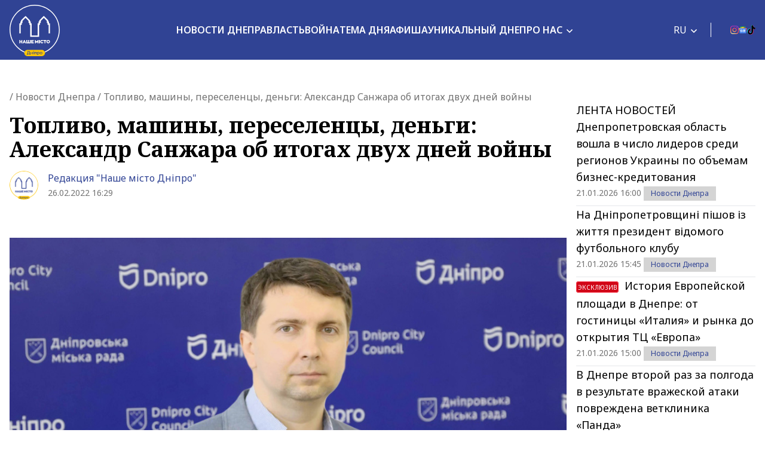

--- FILE ---
content_type: text/html; charset=UTF-8
request_url: https://nashemisto.dp.ua/ru/2022/02/26/toplivo-mashiny-pereselency-dengi-aleksandr-sanzhara-ob-itogah-dvuh-dnej-vojny/
body_size: 30165
content:
<!doctype html>
<html lang="ru-RU">
<head>
    <meta charset="utf-8">
    <meta name="viewport" content="width=device-width, initial-scale=1">
	<meta name='robots' content='index, follow, max-image-preview:large, max-snippet:-1, max-video-preview:-1' />
<link rel="alternate" hreflang="ru" href="https://nashemisto.dp.ua/ru/2022/02/26/toplivo-mashiny-pereselency-dengi-aleksandr-sanzhara-ob-itogah-dvuh-dnej-vojny/" />

	<!-- This site is optimized with the Yoast SEO plugin v22.3 - https://yoast.com/wordpress/plugins/seo/ -->
	<title>Александр Санжара об итогах двух дней войны - новости Днепра</title>
	<meta name="description" content="На своей фейсбук-странице секретарь Днепровского городского совета Александр Санжара подвел итоги двух дней войны в Украине.- новости Днепра" />
	<link rel="canonical" href="https://nashemisto.dp.ua/ru/2022/02/26/toplivo-mashiny-pereselency-dengi-aleksandr-sanzhara-ob-itogah-dvuh-dnej-vojny/" />
	<meta property="og:locale" content="ru_RU" />
	<meta property="og:type" content="article" />
	<meta property="og:title" content="Топливо, машины, переселенцы, деньги: Александр Санжара об итогах двух дней войны" />
	<meta property="og:description" content="На своей фейсбук-странице секретарь Днепровского городского совета Александр Санжара подвел итоги двух дней войны в Украине.- новости Днепра" />
	<meta property="og:url" content="https://nashemisto.dp.ua/ru/2022/02/26/toplivo-mashiny-pereselency-dengi-aleksandr-sanzhara-ob-itogah-dvuh-dnej-vojny/" />
	<meta property="og:site_name" content="Наше Місто" />
	<meta property="article:publisher" content="https://www.facebook.com/nashemistolive" />
	<meta property="article:published_time" content="2022-02-26T14:29:35+00:00" />
	<meta property="article:modified_time" content="2022-02-26T14:29:38+00:00" />
	<meta property="og:image" content="https://nashemisto.dp.ua/wp-content/uploads/2022/02/sanzhara_aleksandr_01.jpg" />
	<meta property="og:image:width" content="1024" />
	<meta property="og:image:height" content="639" />
	<meta property="og:image:type" content="image/jpeg" />
	<meta name="author" content="Редакция &quot;Наше мiсто Дніпро&quot;" />
	<meta name="twitter:card" content="summary_large_image" />
	<script type="application/ld+json" class="yoast-schema-graph">{"@context":"https://schema.org","@graph":[{"@type":"WebPage","@id":"https://nashemisto.dp.ua/ru/2022/02/26/toplivo-mashiny-pereselency-dengi-aleksandr-sanzhara-ob-itogah-dvuh-dnej-vojny/","url":"https://nashemisto.dp.ua/ru/2022/02/26/toplivo-mashiny-pereselency-dengi-aleksandr-sanzhara-ob-itogah-dvuh-dnej-vojny/","name":"Александр Санжара об итогах двух дней войны - новости Днепра","isPartOf":{"@id":"https://nashemisto.dp.ua/ru/#website"},"primaryImageOfPage":{"@id":"https://nashemisto.dp.ua/ru/2022/02/26/toplivo-mashiny-pereselency-dengi-aleksandr-sanzhara-ob-itogah-dvuh-dnej-vojny/#primaryimage"},"image":{"@id":"https://nashemisto.dp.ua/ru/2022/02/26/toplivo-mashiny-pereselency-dengi-aleksandr-sanzhara-ob-itogah-dvuh-dnej-vojny/#primaryimage"},"thumbnailUrl":"https://nashemisto.dp.ua/wp-content/uploads/2022/02/sanzhara_aleksandr_01.jpg","datePublished":"2022-02-26T14:29:35+00:00","dateModified":"2022-02-26T14:29:38+00:00","description":"На своей фейсбук-странице секретарь Днепровского городского совета Александр Санжара подвел итоги двух дней войны в Украине.- новости Днепра","breadcrumb":{"@id":"https://nashemisto.dp.ua/ru/2022/02/26/toplivo-mashiny-pereselency-dengi-aleksandr-sanzhara-ob-itogah-dvuh-dnej-vojny/#breadcrumb"},"inLanguage":"ru-RU","potentialAction":[{"@type":"ReadAction","target":["https://nashemisto.dp.ua/ru/2022/02/26/toplivo-mashiny-pereselency-dengi-aleksandr-sanzhara-ob-itogah-dvuh-dnej-vojny/"]}]},{"@type":"ImageObject","inLanguage":"ru-RU","@id":"https://nashemisto.dp.ua/ru/2022/02/26/toplivo-mashiny-pereselency-dengi-aleksandr-sanzhara-ob-itogah-dvuh-dnej-vojny/#primaryimage","url":"https://nashemisto.dp.ua/wp-content/uploads/2022/02/sanzhara_aleksandr_01.jpg","contentUrl":"https://nashemisto.dp.ua/wp-content/uploads/2022/02/sanzhara_aleksandr_01.jpg","width":1024,"height":639,"caption":"Топливо, машины, переселенцы, деньги: Александр Санжара об итогах двух дней войны"},{"@type":"BreadcrumbList","@id":"https://nashemisto.dp.ua/ru/2022/02/26/toplivo-mashiny-pereselency-dengi-aleksandr-sanzhara-ob-itogah-dvuh-dnej-vojny/#breadcrumb","itemListElement":[{"@type":"ListItem","position":1,"name":"Главная страница","item":"https://nashemisto.dp.ua/ru/"},{"@type":"ListItem","position":2,"name":"Новости Днепра"}]},{"@type":"WebSite","@id":"https://nashemisto.dp.ua/ru/#website","url":"https://nashemisto.dp.ua/ru/","name":"Наше Місто","description":"новости Днепра","publisher":{"@id":"https://nashemisto.dp.ua/ru/#organization"},"potentialAction":[{"@type":"SearchAction","target":{"@type":"EntryPoint","urlTemplate":"https://nashemisto.dp.ua/ru/?s={search_term_string}"},"query-input":"required name=search_term_string"}],"inLanguage":"ru-RU"},{"@type":"NewsMediaOrganization","@id":"https://nashemisto.dp.ua/ru/#organization","name":"Городской сайт Днепра Наше Місто","alternateName":"Наше Місто, новини Дніпра","url":"https://nashemisto.dp.ua/ru/","logo":{"@type":"ImageObject","inLanguage":"ru-RU","@id":"https://nashemisto.dp.ua/ru/#/schema/logo/image/","url":"https://nashemisto.dp.ua/wp-content/uploads/2019/06/nm-logo-rasterized.png","contentUrl":"https://nashemisto.dp.ua/wp-content/uploads/2019/06/nm-logo-rasterized.png","width":833,"height":164,"caption":"Городской сайт Днепра Наше Місто"},"image":{"@id":"https://nashemisto.dp.ua/ru/#/schema/logo/image/"},"sameAs":["https://www.facebook.com/nashemistolive","https://t.me/nashemistodp","https://www.youtube.com/channel/UCaU3czdSiC8YbC7VM0ebEtQ","https://www.instagram.com/nashe_misto_dnipro/?igshid=YmMyMTA2M2Y="],"legalName":"ТОВ «Газета «Наше місто»","foundingDate":"2 лютого 2016 року","email":"nashemistonews@gmail.com","telephone":"+380730017523","address":{"@type":"PostalAddress","addressCountry":"UA","postalCode":"49000","addressRegion":"Дніпропетровска область","addressLocality":"Дніпро","streetAddress":"ул. Старокозацька, 58"}},{"@type":"NewsArticle","@id":"https://nashemisto.dp.ua/ru/2022/02/26/toplivo-mashiny-pereselency-dengi-aleksandr-sanzhara-ob-itogah-dvuh-dnej-vojny/#NewsArticle","mainEntityOfPage":{"@id":"https://nashemisto.dp.ua/ru/2022/02/26/toplivo-mashiny-pereselency-dengi-aleksandr-sanzhara-ob-itogah-dvuh-dnej-vojny/"},"headline":"Топливо, машины, переселенцы, деньги: Александр Санжара об итогах двух дней войны","author":{"@id":"https://nashemisto.dp.ua/ru/#/schema/person/62c2ccbf0d618f1bf4f890c4cc9a1f5b"},"datePublished":"2022-02-26T14:29:35+02:00","dateModified":"2022-02-26T14:29:38+02:00","description":"На своей фейсбук-странице секретарь Днепровского городского совета Александр Санжара подвел итоги двух дней войны в Украине, передает корреспондент «Н&hellip;","publisher":{"@id":"https://nashemisto.dp.ua/ru/#organization"},"image":{"@id":"https://nashemisto.dp.ua/ru/2022/02/26/toplivo-mashiny-pereselency-dengi-aleksandr-sanzhara-ob-itogah-dvuh-dnej-vojny/#primaryimage"},"articleSection":"Новости Днепра,Общественные и социальные новости Днепра"},{"@type":"Person","@id":"https://nashemisto.dp.ua/ru/#/schema/person/62c2ccbf0d618f1bf4f890c4cc9a1f5b","name":"Редакция \"Наше мiсто Дніпро\"","image":{"@type":"ImageObject","inLanguage":"ru-RU","@id":"https://nashemisto.dp.ua/ru/#/schema/person/image/","url":"https://nashemisto.dp.ua/wp-content/uploads/2024/01/nm-logo-24.png","contentUrl":"https://nashemisto.dp.ua/wp-content/uploads/2024/01/nm-logo-24.png","caption":"Редакция \"Наше мiсто Дніпро\""},"url":"https://nashemisto.dp.ua/ru/profile/redakciya-nashe-misto-dnipro/"}]}</script>
	<!-- / Yoast SEO plugin. -->


<link rel='dns-prefetch' href='//static.addtoany.com' />
<link rel="alternate" type="application/rss+xml" title="Наше Місто &raquo; Лента" href="https://nashemisto.dp.ua/ru/feed/" />
<link rel="alternate" type="application/rss+xml" title="Наше Місто &raquo; Лента комментариев" href="https://nashemisto.dp.ua/ru/comments/feed/" />
<script type="f98ba38093a6350c70e882a3-text/javascript">
window._wpemojiSettings = {"baseUrl":"https:\/\/s.w.org\/images\/core\/emoji\/14.0.0\/72x72\/","ext":".png","svgUrl":"https:\/\/s.w.org\/images\/core\/emoji\/14.0.0\/svg\/","svgExt":".svg","source":{"concatemoji":"https:\/\/nashemisto.dp.ua\/wp-includes\/js\/wp-emoji-release.min.js?ver=6.4.7"}};
/*! This file is auto-generated */
!function(i,n){var o,s,e;function c(e){try{var t={supportTests:e,timestamp:(new Date).valueOf()};sessionStorage.setItem(o,JSON.stringify(t))}catch(e){}}function p(e,t,n){e.clearRect(0,0,e.canvas.width,e.canvas.height),e.fillText(t,0,0);var t=new Uint32Array(e.getImageData(0,0,e.canvas.width,e.canvas.height).data),r=(e.clearRect(0,0,e.canvas.width,e.canvas.height),e.fillText(n,0,0),new Uint32Array(e.getImageData(0,0,e.canvas.width,e.canvas.height).data));return t.every(function(e,t){return e===r[t]})}function u(e,t,n){switch(t){case"flag":return n(e,"\ud83c\udff3\ufe0f\u200d\u26a7\ufe0f","\ud83c\udff3\ufe0f\u200b\u26a7\ufe0f")?!1:!n(e,"\ud83c\uddfa\ud83c\uddf3","\ud83c\uddfa\u200b\ud83c\uddf3")&&!n(e,"\ud83c\udff4\udb40\udc67\udb40\udc62\udb40\udc65\udb40\udc6e\udb40\udc67\udb40\udc7f","\ud83c\udff4\u200b\udb40\udc67\u200b\udb40\udc62\u200b\udb40\udc65\u200b\udb40\udc6e\u200b\udb40\udc67\u200b\udb40\udc7f");case"emoji":return!n(e,"\ud83e\udef1\ud83c\udffb\u200d\ud83e\udef2\ud83c\udfff","\ud83e\udef1\ud83c\udffb\u200b\ud83e\udef2\ud83c\udfff")}return!1}function f(e,t,n){var r="undefined"!=typeof WorkerGlobalScope&&self instanceof WorkerGlobalScope?new OffscreenCanvas(300,150):i.createElement("canvas"),a=r.getContext("2d",{willReadFrequently:!0}),o=(a.textBaseline="top",a.font="600 32px Arial",{});return e.forEach(function(e){o[e]=t(a,e,n)}),o}function t(e){var t=i.createElement("script");t.src=e,t.defer=!0,i.head.appendChild(t)}"undefined"!=typeof Promise&&(o="wpEmojiSettingsSupports",s=["flag","emoji"],n.supports={everything:!0,everythingExceptFlag:!0},e=new Promise(function(e){i.addEventListener("DOMContentLoaded",e,{once:!0})}),new Promise(function(t){var n=function(){try{var e=JSON.parse(sessionStorage.getItem(o));if("object"==typeof e&&"number"==typeof e.timestamp&&(new Date).valueOf()<e.timestamp+604800&&"object"==typeof e.supportTests)return e.supportTests}catch(e){}return null}();if(!n){if("undefined"!=typeof Worker&&"undefined"!=typeof OffscreenCanvas&&"undefined"!=typeof URL&&URL.createObjectURL&&"undefined"!=typeof Blob)try{var e="postMessage("+f.toString()+"("+[JSON.stringify(s),u.toString(),p.toString()].join(",")+"));",r=new Blob([e],{type:"text/javascript"}),a=new Worker(URL.createObjectURL(r),{name:"wpTestEmojiSupports"});return void(a.onmessage=function(e){c(n=e.data),a.terminate(),t(n)})}catch(e){}c(n=f(s,u,p))}t(n)}).then(function(e){for(var t in e)n.supports[t]=e[t],n.supports.everything=n.supports.everything&&n.supports[t],"flag"!==t&&(n.supports.everythingExceptFlag=n.supports.everythingExceptFlag&&n.supports[t]);n.supports.everythingExceptFlag=n.supports.everythingExceptFlag&&!n.supports.flag,n.DOMReady=!1,n.readyCallback=function(){n.DOMReady=!0}}).then(function(){return e}).then(function(){var e;n.supports.everything||(n.readyCallback(),(e=n.source||{}).concatemoji?t(e.concatemoji):e.wpemoji&&e.twemoji&&(t(e.twemoji),t(e.wpemoji)))}))}((window,document),window._wpemojiSettings);
</script>
<style id='wp-emoji-styles-inline-css'>

	img.wp-smiley, img.emoji {
		display: inline !important;
		border: none !important;
		box-shadow: none !important;
		height: 1em !important;
		width: 1em !important;
		margin: 0 0.07em !important;
		vertical-align: -0.1em !important;
		background: none !important;
		padding: 0 !important;
	}
</style>
<link rel='stylesheet' id='wp-block-library-css' href='https://nashemisto.dp.ua/wp-includes/css/dist/block-library/style.min.css?ver=6.4.7' media='all' />
<style id='safe-svg-svg-icon-style-inline-css'>
.safe-svg-cover{text-align:center}.safe-svg-cover .safe-svg-inside{display:inline-block;max-width:100%}.safe-svg-cover svg{height:100%;max-height:100%;max-width:100%;width:100%}

</style>
<style id='global-styles-inline-css'>
body{--wp--preset--color--black: #000000;--wp--preset--color--cyan-bluish-gray: #abb8c3;--wp--preset--color--white: #ffffff;--wp--preset--color--pale-pink: #f78da7;--wp--preset--color--vivid-red: #cf2e2e;--wp--preset--color--luminous-vivid-orange: #ff6900;--wp--preset--color--luminous-vivid-amber: #fcb900;--wp--preset--color--light-green-cyan: #7bdcb5;--wp--preset--color--vivid-green-cyan: #00d084;--wp--preset--color--pale-cyan-blue: #8ed1fc;--wp--preset--color--vivid-cyan-blue: #0693e3;--wp--preset--color--vivid-purple: #9b51e0;--wp--preset--color--primary: #525ddc;--wp--preset--gradient--vivid-cyan-blue-to-vivid-purple: linear-gradient(135deg,rgba(6,147,227,1) 0%,rgb(155,81,224) 100%);--wp--preset--gradient--light-green-cyan-to-vivid-green-cyan: linear-gradient(135deg,rgb(122,220,180) 0%,rgb(0,208,130) 100%);--wp--preset--gradient--luminous-vivid-amber-to-luminous-vivid-orange: linear-gradient(135deg,rgba(252,185,0,1) 0%,rgba(255,105,0,1) 100%);--wp--preset--gradient--luminous-vivid-orange-to-vivid-red: linear-gradient(135deg,rgba(255,105,0,1) 0%,rgb(207,46,46) 100%);--wp--preset--gradient--very-light-gray-to-cyan-bluish-gray: linear-gradient(135deg,rgb(238,238,238) 0%,rgb(169,184,195) 100%);--wp--preset--gradient--cool-to-warm-spectrum: linear-gradient(135deg,rgb(74,234,220) 0%,rgb(151,120,209) 20%,rgb(207,42,186) 40%,rgb(238,44,130) 60%,rgb(251,105,98) 80%,rgb(254,248,76) 100%);--wp--preset--gradient--blush-light-purple: linear-gradient(135deg,rgb(255,206,236) 0%,rgb(152,150,240) 100%);--wp--preset--gradient--blush-bordeaux: linear-gradient(135deg,rgb(254,205,165) 0%,rgb(254,45,45) 50%,rgb(107,0,62) 100%);--wp--preset--gradient--luminous-dusk: linear-gradient(135deg,rgb(255,203,112) 0%,rgb(199,81,192) 50%,rgb(65,88,208) 100%);--wp--preset--gradient--pale-ocean: linear-gradient(135deg,rgb(255,245,203) 0%,rgb(182,227,212) 50%,rgb(51,167,181) 100%);--wp--preset--gradient--electric-grass: linear-gradient(135deg,rgb(202,248,128) 0%,rgb(113,206,126) 100%);--wp--preset--gradient--midnight: linear-gradient(135deg,rgb(2,3,129) 0%,rgb(40,116,252) 100%);--wp--preset--font-size--small: 13px;--wp--preset--font-size--medium: 20px;--wp--preset--font-size--large: 36px;--wp--preset--font-size--x-large: 42px;--wp--preset--spacing--20: 0.44rem;--wp--preset--spacing--30: 0.67rem;--wp--preset--spacing--40: 1rem;--wp--preset--spacing--50: 1.5rem;--wp--preset--spacing--60: 2.25rem;--wp--preset--spacing--70: 3.38rem;--wp--preset--spacing--80: 5.06rem;--wp--preset--shadow--natural: 6px 6px 9px rgba(0, 0, 0, 0.2);--wp--preset--shadow--deep: 12px 12px 50px rgba(0, 0, 0, 0.4);--wp--preset--shadow--sharp: 6px 6px 0px rgba(0, 0, 0, 0.2);--wp--preset--shadow--outlined: 6px 6px 0px -3px rgba(255, 255, 255, 1), 6px 6px rgba(0, 0, 0, 1);--wp--preset--shadow--crisp: 6px 6px 0px rgba(0, 0, 0, 1);}body { margin: 0; }.wp-site-blocks > .alignleft { float: left; margin-right: 2em; }.wp-site-blocks > .alignright { float: right; margin-left: 2em; }.wp-site-blocks > .aligncenter { justify-content: center; margin-left: auto; margin-right: auto; }:where(.is-layout-flex){gap: 0.5em;}:where(.is-layout-grid){gap: 0.5em;}body .is-layout-flow > .alignleft{float: left;margin-inline-start: 0;margin-inline-end: 2em;}body .is-layout-flow > .alignright{float: right;margin-inline-start: 2em;margin-inline-end: 0;}body .is-layout-flow > .aligncenter{margin-left: auto !important;margin-right: auto !important;}body .is-layout-constrained > .alignleft{float: left;margin-inline-start: 0;margin-inline-end: 2em;}body .is-layout-constrained > .alignright{float: right;margin-inline-start: 2em;margin-inline-end: 0;}body .is-layout-constrained > .aligncenter{margin-left: auto !important;margin-right: auto !important;}body .is-layout-constrained > :where(:not(.alignleft):not(.alignright):not(.alignfull)){max-width: var(--wp--style--global--content-size);margin-left: auto !important;margin-right: auto !important;}body .is-layout-constrained > .alignwide{max-width: var(--wp--style--global--wide-size);}body .is-layout-flex{display: flex;}body .is-layout-flex{flex-wrap: wrap;align-items: center;}body .is-layout-flex > *{margin: 0;}body .is-layout-grid{display: grid;}body .is-layout-grid > *{margin: 0;}body{padding-top: 0px;padding-right: 0px;padding-bottom: 0px;padding-left: 0px;}a:where(:not(.wp-element-button)){text-decoration: underline;}.wp-element-button, .wp-block-button__link{background-color: #32373c;border-width: 0;color: #fff;font-family: inherit;font-size: inherit;line-height: inherit;padding: calc(0.667em + 2px) calc(1.333em + 2px);text-decoration: none;}.has-black-color{color: var(--wp--preset--color--black) !important;}.has-cyan-bluish-gray-color{color: var(--wp--preset--color--cyan-bluish-gray) !important;}.has-white-color{color: var(--wp--preset--color--white) !important;}.has-pale-pink-color{color: var(--wp--preset--color--pale-pink) !important;}.has-vivid-red-color{color: var(--wp--preset--color--vivid-red) !important;}.has-luminous-vivid-orange-color{color: var(--wp--preset--color--luminous-vivid-orange) !important;}.has-luminous-vivid-amber-color{color: var(--wp--preset--color--luminous-vivid-amber) !important;}.has-light-green-cyan-color{color: var(--wp--preset--color--light-green-cyan) !important;}.has-vivid-green-cyan-color{color: var(--wp--preset--color--vivid-green-cyan) !important;}.has-pale-cyan-blue-color{color: var(--wp--preset--color--pale-cyan-blue) !important;}.has-vivid-cyan-blue-color{color: var(--wp--preset--color--vivid-cyan-blue) !important;}.has-vivid-purple-color{color: var(--wp--preset--color--vivid-purple) !important;}.has-primary-color{color: var(--wp--preset--color--primary) !important;}.has-black-background-color{background-color: var(--wp--preset--color--black) !important;}.has-cyan-bluish-gray-background-color{background-color: var(--wp--preset--color--cyan-bluish-gray) !important;}.has-white-background-color{background-color: var(--wp--preset--color--white) !important;}.has-pale-pink-background-color{background-color: var(--wp--preset--color--pale-pink) !important;}.has-vivid-red-background-color{background-color: var(--wp--preset--color--vivid-red) !important;}.has-luminous-vivid-orange-background-color{background-color: var(--wp--preset--color--luminous-vivid-orange) !important;}.has-luminous-vivid-amber-background-color{background-color: var(--wp--preset--color--luminous-vivid-amber) !important;}.has-light-green-cyan-background-color{background-color: var(--wp--preset--color--light-green-cyan) !important;}.has-vivid-green-cyan-background-color{background-color: var(--wp--preset--color--vivid-green-cyan) !important;}.has-pale-cyan-blue-background-color{background-color: var(--wp--preset--color--pale-cyan-blue) !important;}.has-vivid-cyan-blue-background-color{background-color: var(--wp--preset--color--vivid-cyan-blue) !important;}.has-vivid-purple-background-color{background-color: var(--wp--preset--color--vivid-purple) !important;}.has-primary-background-color{background-color: var(--wp--preset--color--primary) !important;}.has-black-border-color{border-color: var(--wp--preset--color--black) !important;}.has-cyan-bluish-gray-border-color{border-color: var(--wp--preset--color--cyan-bluish-gray) !important;}.has-white-border-color{border-color: var(--wp--preset--color--white) !important;}.has-pale-pink-border-color{border-color: var(--wp--preset--color--pale-pink) !important;}.has-vivid-red-border-color{border-color: var(--wp--preset--color--vivid-red) !important;}.has-luminous-vivid-orange-border-color{border-color: var(--wp--preset--color--luminous-vivid-orange) !important;}.has-luminous-vivid-amber-border-color{border-color: var(--wp--preset--color--luminous-vivid-amber) !important;}.has-light-green-cyan-border-color{border-color: var(--wp--preset--color--light-green-cyan) !important;}.has-vivid-green-cyan-border-color{border-color: var(--wp--preset--color--vivid-green-cyan) !important;}.has-pale-cyan-blue-border-color{border-color: var(--wp--preset--color--pale-cyan-blue) !important;}.has-vivid-cyan-blue-border-color{border-color: var(--wp--preset--color--vivid-cyan-blue) !important;}.has-vivid-purple-border-color{border-color: var(--wp--preset--color--vivid-purple) !important;}.has-primary-border-color{border-color: var(--wp--preset--color--primary) !important;}.has-vivid-cyan-blue-to-vivid-purple-gradient-background{background: var(--wp--preset--gradient--vivid-cyan-blue-to-vivid-purple) !important;}.has-light-green-cyan-to-vivid-green-cyan-gradient-background{background: var(--wp--preset--gradient--light-green-cyan-to-vivid-green-cyan) !important;}.has-luminous-vivid-amber-to-luminous-vivid-orange-gradient-background{background: var(--wp--preset--gradient--luminous-vivid-amber-to-luminous-vivid-orange) !important;}.has-luminous-vivid-orange-to-vivid-red-gradient-background{background: var(--wp--preset--gradient--luminous-vivid-orange-to-vivid-red) !important;}.has-very-light-gray-to-cyan-bluish-gray-gradient-background{background: var(--wp--preset--gradient--very-light-gray-to-cyan-bluish-gray) !important;}.has-cool-to-warm-spectrum-gradient-background{background: var(--wp--preset--gradient--cool-to-warm-spectrum) !important;}.has-blush-light-purple-gradient-background{background: var(--wp--preset--gradient--blush-light-purple) !important;}.has-blush-bordeaux-gradient-background{background: var(--wp--preset--gradient--blush-bordeaux) !important;}.has-luminous-dusk-gradient-background{background: var(--wp--preset--gradient--luminous-dusk) !important;}.has-pale-ocean-gradient-background{background: var(--wp--preset--gradient--pale-ocean) !important;}.has-electric-grass-gradient-background{background: var(--wp--preset--gradient--electric-grass) !important;}.has-midnight-gradient-background{background: var(--wp--preset--gradient--midnight) !important;}.has-small-font-size{font-size: var(--wp--preset--font-size--small) !important;}.has-medium-font-size{font-size: var(--wp--preset--font-size--medium) !important;}.has-large-font-size{font-size: var(--wp--preset--font-size--large) !important;}.has-x-large-font-size{font-size: var(--wp--preset--font-size--x-large) !important;}
.wp-block-navigation a:where(:not(.wp-element-button)){color: inherit;}
:where(.wp-block-post-template.is-layout-flex){gap: 1.25em;}:where(.wp-block-post-template.is-layout-grid){gap: 1.25em;}
:where(.wp-block-columns.is-layout-flex){gap: 2em;}:where(.wp-block-columns.is-layout-grid){gap: 2em;}
.wp-block-pullquote{font-size: 1.5em;line-height: 1.6;}
</style>
<link rel='stylesheet' id='wpml-blocks-css' href='https://nashemisto.dp.ua/wp-content/plugins/sitepress-multilingual-cms/dist/css/blocks/styles.css?ver=4.6.10' media='all' />
<link rel='stylesheet' id='adev-banner-css-css' href='https://nashemisto.dp.ua/wp-content/plugins/adev-ad-banners//assets/css/styles.min.css?ver=1.0.2' media='all' />
<link rel='stylesheet' id='adev-api-trans-style-css' href='https://nashemisto.dp.ua/wp-content/plugins/adev-api/assets/css/styles.min.css?ver=0.8.0' media='all' />
<style id='adev-api-trans-style-inline-css'>
:root{--adev-api-bar-color:#007bff;}
</style>
<link rel='stylesheet' id='cookie-law-info-css' href='https://nashemisto.dp.ua/wp-content/plugins/cookie-law-info/legacy/public/css/cookie-law-info-public.css?ver=3.2.1' media='all' />
<link rel='stylesheet' id='cookie-law-info-gdpr-css' href='https://nashemisto.dp.ua/wp-content/plugins/cookie-law-info/legacy/public/css/cookie-law-info-gdpr.css?ver=3.2.1' media='all' />
<link rel='stylesheet' id='rpt_front_style-css' href='https://nashemisto.dp.ua/wp-content/plugins/related-posts-thumbnails-own/assets/css/front.css?ver=1.9.0' media='all' />
<link rel='stylesheet' id='addtoany-css' href='https://nashemisto.dp.ua/wp-content/plugins/add-to-any/addtoany.min.css?ver=1.16' media='all' />
<link rel='stylesheet' id='nm-style-css' href='https://nashemisto.dp.ua/wp-content/themes/nashe-misto/assets/css/app.css?id=364c0b04b0f4b08d8c22fa113c91fbb7&#038;ver=2.0.0' media='all' />
<script id="wpml-cookie-js-extra" type="f98ba38093a6350c70e882a3-text/javascript">
var wpml_cookies = {"wp-wpml_current_language":{"value":"ru","expires":1,"path":"\/"}};
var wpml_cookies = {"wp-wpml_current_language":{"value":"ru","expires":1,"path":"\/"}};
</script>
<script src="https://nashemisto.dp.ua/wp-content/plugins/sitepress-multilingual-cms/res/js/cookies/language-cookie.js?ver=4.6.10" id="wpml-cookie-js" defer data-wp-strategy="defer" type="f98ba38093a6350c70e882a3-text/javascript"></script>
<script id="addtoany-core-js-before" type="f98ba38093a6350c70e882a3-text/javascript">
window.a2a_config=window.a2a_config||{};a2a_config.callbacks=[];a2a_config.overlays=[];a2a_config.templates={};a2a_localize = {
	Share: "Отправить",
	Save: "Сохранить",
	Subscribe: "Подписаться",
	Email: "E-mail",
	Bookmark: "В закладки!",
	ShowAll: "Показать все",
	ShowLess: "Показать остальное",
	FindServices: "Найти сервис(ы)",
	FindAnyServiceToAddTo: "Найти сервис и добавить",
	PoweredBy: "Работает на",
	ShareViaEmail: "Поделиться по электронной почте",
	SubscribeViaEmail: "Подписаться по электронной почте",
	BookmarkInYourBrowser: "Добавить в закладки",
	BookmarkInstructions: "Нажмите Ctrl+D или \u2318+D, чтобы добавить страницу в закладки",
	AddToYourFavorites: "Добавить в Избранное",
	SendFromWebOrProgram: "Отправлять с любого email-адреса или email-программы",
	EmailProgram: "Почтовая программа",
	More: "Подробнее&#8230;",
	ThanksForSharing: "Спасибо, что поделились!",
	ThanksForFollowing: "Спасибо за подписку!"
};
</script>
<script async src="https://static.addtoany.com/menu/page.js" id="addtoany-core-js" type="f98ba38093a6350c70e882a3-text/javascript"></script>
<script src="https://nashemisto.dp.ua/wp-includes/js/jquery/jquery.min.js?ver=3.7.1" id="jquery-core-js" type="f98ba38093a6350c70e882a3-text/javascript"></script>
<script src="https://nashemisto.dp.ua/wp-includes/js/jquery/jquery-migrate.min.js?ver=3.4.1" id="jquery-migrate-js" type="f98ba38093a6350c70e882a3-text/javascript"></script>
<script async src="https://nashemisto.dp.ua/wp-content/plugins/add-to-any/addtoany.min.js?ver=1.1" id="addtoany-jquery-js" type="f98ba38093a6350c70e882a3-text/javascript"></script>
<script id="adev-api-trans-script-js-extra" type="f98ba38093a6350c70e882a3-text/javascript">
var adevApi = {"url":"https:\/\/nashemisto.dp.ua\/wp-json\/adev-api\/v1\/","loading_class":"adev-loading","insert_class":"adev-load-prev-post","wrapper_class":"adev-api-post-wrapper","data_url":"adev-api-post-url","prev_data":"adev-prev-post-id","threshold":"100","is_on":"","cooldown":"0","cooldown_color":"red","request_method":"GET","errors_limit":"3","trackingId":null};
</script>
<script src="https://nashemisto.dp.ua/wp-content/plugins/adev-api/assets/js/script.min.js?ver=0.8.0" id="adev-api-trans-script-js" type="f98ba38093a6350c70e882a3-text/javascript"></script>
<script id="cookie-law-info-js-extra" type="f98ba38093a6350c70e882a3-text/javascript">
var Cli_Data = {"nn_cookie_ids":[],"cookielist":[],"non_necessary_cookies":[],"ccpaEnabled":"","ccpaRegionBased":"","ccpaBarEnabled":"","strictlyEnabled":["necessary","obligatoire"],"ccpaType":"gdpr","js_blocking":"1","custom_integration":"","triggerDomRefresh":"","secure_cookies":""};
var cli_cookiebar_settings = {"animate_speed_hide":"500","animate_speed_show":"500","background":"#FFF","border":"#b1a6a6c2","border_on":"","button_1_button_colour":"#314396","button_1_button_hover":"#273678","button_1_link_colour":"#fff","button_1_as_button":"1","button_1_new_win":"","button_2_button_colour":"#333","button_2_button_hover":"#292929","button_2_link_colour":"#444","button_2_as_button":"","button_2_hidebar":"","button_3_button_colour":"#3566bb","button_3_button_hover":"#2a5296","button_3_link_colour":"#fff","button_3_as_button":"1","button_3_new_win":"","button_4_button_colour":"#000","button_4_button_hover":"#000000","button_4_link_colour":"#333333","button_4_as_button":"","button_7_button_colour":"#61a229","button_7_button_hover":"#4e8221","button_7_link_colour":"#fff","button_7_as_button":"1","button_7_new_win":"","font_family":"inherit","header_fix":"","notify_animate_hide":"1","notify_animate_show":"","notify_div_id":"#cookie-law-info-bar","notify_position_horizontal":"right","notify_position_vertical":"bottom","scroll_close":"","scroll_close_reload":"","accept_close_reload":"","reject_close_reload":"","showagain_tab":"","showagain_background":"#fff","showagain_border":"#000","showagain_div_id":"#cookie-law-info-again","showagain_x_position":"100px","text":"#333333","show_once_yn":"","show_once":"10000","logging_on":"","as_popup":"","popup_overlay":"1","bar_heading_text":"","cookie_bar_as":"banner","popup_showagain_position":"bottom-right","widget_position":"left"};
var log_object = {"ajax_url":"https:\/\/nashemisto.dp.ua\/wp-admin\/admin-ajax.php"};
</script>
<script src="https://nashemisto.dp.ua/wp-content/plugins/cookie-law-info/legacy/public/js/cookie-law-info-public.js?ver=3.2.1" id="cookie-law-info-js" type="f98ba38093a6350c70e882a3-text/javascript"></script>
<link rel="https://api.w.org/" href="https://nashemisto.dp.ua/ru/wp-json/" /><link rel="alternate" type="application/json" href="https://nashemisto.dp.ua/ru/wp-json/wp/v2/posts/423260" /><link rel="alternate" type="application/json+oembed" href="https://nashemisto.dp.ua/ru/wp-json/oembed/1.0/embed?url=https%3A%2F%2Fnashemisto.dp.ua%2Fru%2F2022%2F02%2F26%2Ftoplivo-mashiny-pereselency-dengi-aleksandr-sanzhara-ob-itogah-dvuh-dnej-vojny%2F" />
<link rel="alternate" type="text/xml+oembed" href="https://nashemisto.dp.ua/ru/wp-json/oembed/1.0/embed?url=https%3A%2F%2Fnashemisto.dp.ua%2Fru%2F2022%2F02%2F26%2Ftoplivo-mashiny-pereselency-dengi-aleksandr-sanzhara-ob-itogah-dvuh-dnej-vojny%2F&#038;format=xml" />
<meta name="generator" content="WPML ver:4.6.10 stt:45,54;" />

		<!-- GA Google Analytics @ https://m0n.co/ga -->
		<script async src="https://www.googletagmanager.com/gtag/js?id=G-M14WD04KX7" type="f98ba38093a6350c70e882a3-text/javascript"></script>
		<script type="f98ba38093a6350c70e882a3-text/javascript">
			window.dataLayer = window.dataLayer || [];
			function gtag(){dataLayer.push(arguments);}
			gtag('js', new Date());
			gtag('config', 'G-M14WD04KX7');
		</script>

				<style>
			#related_posts_thumbnails li{
				border-right: 1px solid #dddddd;
				background-color: #ffffff			}
			#related_posts_thumbnails li:hover{
				background-color: #eeeeee;
			}
			.relpost_content{
				font-size:	14px;
				color: 		#333333;
			}
			.relpost-block-single{
				background-color: #ffffff;
				border-right: 1px solid  #dddddd;
				border-left: 1px solid  #dddddd;
				margin-right: -1px;
			}
			.relpost-block-single:hover{
				background-color: #eeeeee;
			}
		</style>

	<link rel="amphtml" href="https://nashemisto.dp.ua/ru/2022/02/26/toplivo-mashiny-pereselency-dengi-aleksandr-sanzhara-ob-itogah-dvuh-dnej-vojny/amp/"><link rel="icon" href="https://nashemisto.dp.ua/wp-content/uploads/2019/06/cropped-nm-logo-circle-32x32.png" sizes="32x32" />
<link rel="icon" href="https://nashemisto.dp.ua/wp-content/uploads/2019/06/cropped-nm-logo-circle-192x192.png" sizes="192x192" />
<link rel="apple-touch-icon" href="https://nashemisto.dp.ua/wp-content/uploads/2019/06/cropped-nm-logo-circle-180x180.png" />
<meta name="msapplication-TileImage" content="https://nashemisto.dp.ua/wp-content/uploads/2019/06/cropped-nm-logo-circle-270x270.png" />
		<style id="wp-custom-css">
			/*.home .banner-img {
    max-height: 140px;
}*/
div#search-form-popup {
    z-index: 9999;
}
header.main-header {
    position: fixed;
    width: 100%;
	top:0;
	z-index:999;
}
body{
	padding-top:90px;
}
.single .post ul {
    list-style-type: disc;
    padding-left: 20px;
}
li.flex nav * {
    color: rgb(115 115 115/var(--tw-text-opacity))!important;
    font-size: .875rem;
    line-height: 1.25rem;
}
li.flex nav {
    margin: 0;
}
ul.sub-menu.block {
    z-index: 2;
}
article.post a {
    color: rgb(48 67 148);
}
span.page-numbers.current {
    background: rgb(48 67 148/var(--tw-text-opacity));
    color: #fff;
}

#polls-1-ans input {
	background: #000;
	width: 15px;
	height: 15px;
	float: left;
	margin-right: 5px;
}
#polls-1-ans p input{
	background: #fff;
	width: 100%;
	height:auto;
	float: center;
}

.single .post ul {
	margin-bottom: 20px;
	margin-left: 12px;
}

@media screen and (max-width:900px){
	.container {
    max-width: 100vw;
	}
	html, body{
	overflow-x:hidden;
}
}
@media screen and (max-width:767px){
	.regular-news-title h3 {
    font-size: 16px;
	}
	.regular-news-title a{
		font-size:12px;
	}
	header.main-header .order-8 {
    order: 4;
	}
	ul.language-switcher-list a {
    font-size: 18px;
    font-weight: bolder;
}
	.single .post ul {
	margin-left: 8px;
}
}		</style>
		    <link rel="preconnect" href="https://fonts.googleapis.com">
    <link rel="preconnect" href="https://fonts.gstatic.com" crossorigin>
    <link href="https://fonts.googleapis.com/css2?family=Noto+Sans:ital,wght@0,400;0,600;1,400;1,600&family=Noto+Serif:wght@600;700&display=swap" rel="stylesheet">
    <!-- Facebook Pixel Code -->
	<script type="f98ba38093a6350c70e882a3-text/javascript">
	!function(f,b,e,v,n,t,s)
	{if(f.fbq)return;n=f.fbq=function(){n.callMethod?
	n.callMethod.apply(n,arguments):n.queue.push(arguments)};
	if(!f._fbq)f._fbq=n;n.push=n;n.loaded=!0;n.version='2.0';
	n.queue=[];t=b.createElement(e);t.async=!0;
	t.src=v;s=b.getElementsByTagName(e)[0];
	s.parentNode.insertBefore(t,s)}(window,document,'script',
	'https://connect.facebook.net/en_US/fbevents.js');
	 fbq('init', '168146477157797'); 
	fbq('track', 'PageView');
	</script>
	<noscript>
	 <img height="1" width="1" 
	src="https://www.facebook.com/tr?id=168146477157797&ev=PageView
	&noscript=1"/>
	</noscript>
	<!-- /Facebook Pixel Code -->

	<!-- Push from gravitec -->
	<script async src="https://cdn.gravitec.net/storage/0ad551f73c173f5b71088e1cfdfe24fe/client.js" type="f98ba38093a6350c70e882a3-text/javascript"></script>
	<!-- /Push from gravitec -->

	<style>
	.single .post ol{
		list-style: auto;
		padding-left: 20px;
	}

     svg.fa-instagram path {
         fill: #cc43b1;
     }

	</style>
	
	<script async src="https://pagead2.googlesyndication.com/pagead/js/adsbygoogle.js?client=ca-pub-7356327189412806
     crossorigin=" anonymous" type="f98ba38093a6350c70e882a3-text/javascript"></script>
							
	<script type="f98ba38093a6350c70e882a3-text/javascript">
		(function(c,l,a,r,i,t,y){
			c[a]=c[a]||function(){(c[a].q=c[a].q||[]).push(arguments)};
			t=l.createElement(r);t.async=1;t.src="https://www.clarity.ms/tag/"+i;
			y=l.getElementsByTagName(r)[0];y.parentNode.insertBefore(t,y);
		})(window, document, "clarity", "script", "u8kp0velgc");
	</script>
    
</head>

<svg width="0" height="0" style="position: absolute; top: -9999999px; left: -9999999px">
	<radialGradient id="rg-instagram" r="150%" cx="30%" cy="107%">
		<stop stop-color="#fdf497" offset="0"/>
		<stop stop-color="#fdf497" offset="0.05"/>
		<stop stop-color="#fd5949" offset="0.45"/>
		<stop stop-color="#d6249f" offset="0.6"/>
		<stop stop-color="#285AEB" offset="0.9"/>
	</radialGradient>
</svg>

<body class="post-template-default single single-post postid-423260 single-format-standard wp-custom-logo wp-embed-responsive bg-gray-50">

<div id="app" class="flex flex-col">
    <a class="sr-only focus:not-sr-only" href="#main">
    Skip to content
</a>

<header class="main-header bg-nm-blue-600 transition-all collapse">
    <div class="container grid grid-cols-3 gap-y-4 xl:flex">
        <a href="https://nashemisto.dp.ua/ru/" class="custom-logo-link navbar-brand block order-1 mr-8 my-2 shrink-0 w-16 h-16 xl:w-[84px] xl:h-[84px]" rel="home" itemprop="url" aria-label="Наше Місто"><span class="custom-logo" ><?xml version="1.0" encoding="UTF-8"?> <svg xmlns="http://www.w3.org/2000/svg" width="343" height="352" viewBox="0 0 343 352" fill="none"><path fill-rule="evenodd" clip-rule="evenodd" d="M234.057 77L264.016 106.755V114.816H269.063V128.286H276V195.763H267.381V136.784H260.444V123.314H255.397V110.257L234.055 89.06L212.619 110.337V123.314H207.572V136.784H200.635V219H142.397V136.784H135.444V123.314H130.413V110.274L109.04 89.0591L87.6026 110.337V123.314H82.5558V136.784H75.6186V195.763H67V128.286H73.9373V114.816H78.9841V106.834L109.04 77.0009L137.026 104.779L139.032 106.727V114.816H144.063V128.286H151.016V210.502H192.016V128.286H198.953V114.816H204V106.834L234.057 77Z" fill="white"></path><path fill-rule="evenodd" clip-rule="evenodd" d="M234.057 76.2954L264.516 106.547V114.316H269.563V127.786H276.5V196.263H266.881V137.284H259.944V123.814H254.897V110.465L234.055 89.7646L213.119 110.545V123.814H208.072V137.284H201.135V219.5H141.897V137.284H134.944V123.814H129.913V110.482L109.04 89.7636L88.1026 110.545V123.814H83.0558V137.284H76.1186V196.263H66.5V127.786H73.4373V114.316H78.4841V106.625L109.04 76.2965L137.374 104.42L137.378 104.424L139.532 106.515V114.316H144.563V127.786H151.516V210.002H191.516V127.786H198.453V114.316H203.5V106.625L234.057 76.2954ZM204.5 107.042V115.316H199.453V128.786H192.516V211.002H150.516V128.786H143.563V115.316H138.532V106.938L136.678 105.138L136.674 105.134L109.04 77.7054L79.4841 107.042V115.316H74.4373V128.786H67.5V195.263H75.1186V136.284H82.0558V122.814H87.1026V110.129L109.04 88.3546L130.913 110.065V122.814H135.944V136.284H142.897V218.5H200.135V136.284H207.072V122.814H212.119V110.129L234.055 88.3554L255.897 110.049V122.814H260.944V136.284H267.881V195.263H275.5V128.786H268.563V115.316H263.516V106.963L234.057 77.7046L204.5 107.042Z" fill="white"></path><path fill-rule="evenodd" clip-rule="evenodd" d="M336.988 171C336.988 262.124 262.899 336 171.5 336C80.1006 336 6.01176 262.124 6.01176 171C6.01176 79.8758 80.1006 6 171.5 6C262.899 6 336.988 79.8758 336.988 171ZM171.5 342C266.214 342 343 265.443 343 171C343 76.5565 266.214 0 171.5 0C76.7859 0 0 76.5565 0 171C0 265.443 76.7859 342 171.5 342Z" fill="white"></path><path d="M67 263.506V241.528H73.206V250.571H80.7493V241.528H86.9664V263.506H80.7568V256.129H73.206V263.506H67ZM106.298 263.506L104.882 260.326H96.8164L95.4001 263.506H88.6081L98.751 241.528H103L113.143 263.506H106.298ZM99.5361 253.163L98.612 255.511H103.12L102.196 253.163L100.873 249.018L99.5361 253.163ZM114.799 263.506V241.528H121.017V257.949H126.652V241.528H132.869V257.949H138.534V241.528H144.751V263.506H114.799ZM148.042 263.506V241.528H165.093V246.867H154.041V250.232H163.339V255.202H154.041V258.163H165.431V263.506H148.042ZM193.572 241.528H196.833V263.506H190.74V254.214L186.063 259.957H184L179.282 254.245V263.506H173.219V241.528H176.449L185.037 252.021L193.572 241.528ZM200.465 263.506V241.528H206.852V263.506H200.465ZM221.732 264C218.12 264 215.248 262.971 213.114 260.914C210.98 258.857 209.913 256.047 209.913 252.485C209.913 248.948 210.98 246.16 213.114 244.12C215.248 242.08 218.12 241.062 221.732 241.064C223.658 241.039 225.567 241.424 227.333 242.194C228.955 242.872 230.392 243.931 231.522 245.28L226.657 249.263C226.172 248.511 225.505 247.895 224.718 247.473C223.878 247.016 222.936 246.781 221.98 246.791C220.274 246.791 218.93 247.294 217.949 248.299C216.967 249.303 216.474 250.693 216.469 252.466C216.469 254.28 216.962 255.7 217.949 256.728C218.935 257.755 220.279 258.258 221.98 258.235C222.942 258.251 223.893 258.028 224.748 257.587C225.531 257.17 226.19 256.553 226.657 255.797L231.522 259.78C229.192 262.596 225.925 264.003 221.72 264H221.732ZM238.573 263.506V247.206H232.141V241.528H251.345V247.206H244.959V263.506H238.573ZM263.998 264C260.446 264 257.552 262.93 255.316 260.79C253.08 258.649 251.971 255.886 251.991 252.5C251.991 249.104 253.1 246.341 255.316 244.21C257.532 242.08 260.426 241.01 263.998 241C267.566 241 270.459 242.07 272.675 244.21C274.892 246.351 276 249.114 276 252.5C276 255.896 274.892 258.659 272.675 260.79C270.459 262.92 267.563 263.99 263.986 264H263.998ZM263.998 258.318C264.735 258.352 265.471 258.226 266.156 257.949C266.84 257.672 267.457 257.25 267.965 256.713C268.951 255.643 269.445 254.243 269.445 252.515C269.445 250.787 268.951 249.388 267.965 248.318C267.457 247.78 266.84 247.358 266.156 247.081C265.471 246.804 264.735 246.678 263.998 246.712C263.26 246.682 262.524 246.809 261.84 247.086C261.155 247.363 260.537 247.783 260.027 248.318C259.043 249.388 258.549 250.787 258.547 252.515C258.544 254.243 259.038 255.643 260.027 256.713C260.536 257.246 261.152 257.665 261.835 257.942C262.517 258.219 263.251 258.347 263.986 258.318H263.998Z" fill="white"></path><path d="M220.444 309H122.407C110.584 309 101 318.584 101 330.407V330.415C101 342.238 110.584 351.822 122.407 351.822H220.444C232.267 351.822 241.852 342.238 241.852 330.415V330.407C241.852 318.584 232.267 309 220.444 309Z" fill="#fec600"></path><path d="M140.795 335.57V343.534H137.544V338.762H121.617V343.534H118.366V335.57H120.491C121.66 334.536 122.246 332.091 122.251 328.233V318.428H137.432V335.578L140.795 335.57ZM124.205 335.57H133.898V321.567H125.696V328.464C125.716 331.899 125.219 334.268 124.205 335.57ZM154.97 323.118H158.355V338.777H154.962V332.968H147.059V338.777H143.666V323.118H147.059V330.075H154.962L154.97 323.118ZM165.707 320.471C165.506 320.678 165.264 320.841 164.998 320.95C164.731 321.059 164.444 321.112 164.156 321.105C163.863 321.11 163.573 321.057 163.302 320.948C163.03 320.839 162.783 320.677 162.575 320.471C162.369 320.27 162.206 320.029 162.097 319.762C161.988 319.495 161.935 319.208 161.942 318.92C161.94 318.641 161.996 318.366 162.105 318.109C162.214 317.853 162.374 317.621 162.575 317.429C162.783 317.223 163.03 317.061 163.302 316.952C163.573 316.843 163.863 316.79 164.156 316.795C164.444 316.788 164.731 316.841 164.998 316.95C165.264 317.059 165.506 317.222 165.707 317.429C165.908 317.621 166.068 317.853 166.177 318.109C166.286 318.366 166.342 318.641 166.341 318.92C166.347 319.208 166.295 319.495 166.186 319.762C166.077 320.029 165.914 320.27 165.707 320.471ZM162.404 338.762V323.103H165.848V338.762H162.404ZM184.452 323.103V338.762H181.06V326.138H173.268V338.762H169.868V323.103H184.452ZM188.486 343.81V323.103H191.857V324.594C192.53 323.96 193.325 323.47 194.195 323.153C195.064 322.836 195.988 322.7 196.912 322.753C197.921 322.713 198.927 322.893 199.86 323.279C200.793 323.665 201.632 324.249 202.318 324.99C203.766 326.61 204.512 328.74 204.391 330.91C204.509 333.093 203.764 335.236 202.318 336.875C201.602 337.624 200.734 338.212 199.772 338.598C198.81 338.983 197.776 339.159 196.741 339.112C194.593 339.112 192.965 338.461 191.857 337.159V343.869L188.486 343.81ZM196.107 336.04C196.752 336.072 197.397 335.965 197.997 335.727C198.598 335.489 199.14 335.126 199.589 334.661C200.495 333.61 200.96 332.25 200.886 330.865C200.927 330.189 200.834 329.511 200.611 328.871C200.388 328.231 200.041 327.642 199.589 327.137C199.155 326.678 198.627 326.318 198.042 326.08C197.457 325.842 196.827 325.732 196.196 325.758C195.335 325.762 194.487 325.969 193.721 326.362C192.942 326.719 192.277 327.284 191.797 327.995V333.721C192.22 334.479 192.85 335.1 193.613 335.513C194.376 335.927 195.241 336.114 196.107 336.055V336.04ZM221.459 336.845C219.703 338.285 217.503 339.071 215.232 339.071C212.962 339.071 210.762 338.285 209.007 336.845C207.494 335.25 206.651 333.135 206.651 330.936C206.651 328.737 207.494 326.623 209.007 325.027C210.713 323.491 212.954 322.688 215.247 322.79C216.379 322.736 217.51 322.906 218.576 323.29C219.641 323.674 220.621 324.264 221.459 325.027C222.971 326.627 223.813 328.745 223.813 330.947C223.813 333.149 222.971 335.267 221.459 336.868V336.845ZM211.594 334.608C212.075 335.079 212.647 335.447 213.275 335.69C213.904 335.932 214.574 336.044 215.247 336.018C215.916 336.046 216.583 335.936 217.207 335.693C217.831 335.45 218.398 335.081 218.871 334.608C219.348 334.116 219.719 333.531 219.962 332.89C220.204 332.249 220.313 331.565 220.28 330.88C220.31 330.207 220.2 329.535 219.957 328.906C219.715 328.278 219.345 327.706 218.871 327.227C218.398 326.754 217.831 326.384 217.207 326.142C216.583 325.899 215.916 325.789 215.247 325.817C214.574 325.784 213.901 325.893 213.271 326.135C212.642 326.378 212.071 326.75 211.594 327.227C211.117 327.704 210.745 328.275 210.503 328.904C210.26 329.533 210.151 330.207 210.184 330.88C210.152 331.568 210.262 332.256 210.507 332.9C210.752 333.544 211.127 334.131 211.609 334.623L211.594 334.608Z" fill="#304394"></path></svg> </span></a>

        <nav class="tst nav-primary self-center col-span-3 xl:pr-4 xl:border-r border-white text-white order-8 xl:order-4">
                <ul class="nav "><li class="language-switcher menu-item-has-children">
    <a href="#" class="current-language">RU</a>
    <ul class="language-switcher-list sub-menu">
            <li><a href="https://nashemisto.dp.ua/">UK </a>  </li>                     </ul>
</li></ul>

        </nav>

        <nav class="nav-socials nav-primary-socials xl:ml-8 order-2 xl:order-5"><ul class="socials">
    <li class="social-item social-item-facebook"><a
                href="https://www.facebook.com/nashemistodnipro"
                title="Facebook"
                target="_blank"
                rel="noreferrer noopner nofollow"
        ><i class="fa-brands fa-facebook" style="color: #1778f2;"></i></a></li>
    <li class="social-item social-item-telegram"><a
                href="https://t.me/nashemisto_dp"
                title="Telegram"
                target="_blank"
                rel="noreferrer noopner nofollow"
        ><i class="fa-brands fa-telegram" style="color: #0088cc;"></i></a></li>
    <li class="social-item social-item-youtube"><a
                href="https://www.youtube.com/channel/UCaU3czdSiC8YbC7VM0ebEtQ"
                title="YouTube"
                target="_blank"
                rel="noreferrer noopner nofollow"
        ><i class="fa-brands fa-youtube" style="color: #ff0000;"></i></a></li>
    <li class="social-item social-item-instagram"><a
                href="https://www.instagram.com/nashe.misto.dnipro"
                title="Instagram"
                target="_blank"
                rel="noreferrer noopner nofollow"
        ><svg height="16" width="14" viewBox="0 0 448 512"><path fill="url(#rg-instagram)" d="M224.1 141c-63.6 0-114.9 51.3-114.9 114.9s51.3 114.9 114.9 114.9S339 319.5 339 255.9 287.7 141 224.1 141zm0 189.6c-41.1 0-74.7-33.5-74.7-74.7s33.5-74.7 74.7-74.7 74.7 33.5 74.7 74.7-33.6 74.7-74.7 74.7zm146.4-194.3c0 14.9-12 26.8-26.8 26.8-14.9 0-26.8-12-26.8-26.8s12-26.8 26.8-26.8 26.8 12 26.8 26.8zm76.1 27.2c-1.7-35.9-9.9-67.7-36.2-93.9-26.2-26.2-58-34.4-93.9-36.2-37-2.1-147.9-2.1-184.9 0-35.8 1.7-67.6 9.9-93.9 36.1s-34.4 58-36.2 93.9c-2.1 37-2.1 147.9 0 184.9 1.7 35.9 9.9 67.7 36.2 93.9s58 34.4 93.9 36.2c37 2.1 147.9 2.1 184.9 0 35.9-1.7 67.7-9.9 93.9-36.2 26.2-26.2 34.4-58 36.2-93.9 2.1-37 2.1-147.8 0-184.8zM398.8 388c-7.8 19.6-22.9 34.7-42.6 42.6-29.5 11.7-99.5 9-132.1 9s-102.7 2.6-132.1-9c-19.6-7.8-34.7-22.9-42.6-42.6-11.7-29.5-9-99.5-9-132.1s-2.6-102.7 9-132.1c7.8-19.6 22.9-34.7 42.6-42.6 29.5-11.7 99.5-9 132.1-9s102.7-2.6 132.1 9c19.6 7.8 34.7 22.9 42.6 42.6 11.7 29.5 9 99.5 9 132.1s2.7 102.7-9 132.1z"/></svg></a></li>
    <li class="social-item social-item-news"><a
                href="https://news.google.com/publications/CAAqBwgKMPSQmAsw-7qvAw"
                title="News"
                target="_blank"
                rel="noreferrer noopner nofollow"
        ><svg height="16" width="14" viewBox="0 0 507.74 415.42"><defs><style>.cls-1{fill:#0c9d58;}.cls-2{fill:#004d40;}.cls-10,.cls-2,.cls-3,.cls-5,.cls-9{opacity:0.2;}.cls-2,.cls-3,.cls-5,.cls-9{isolation:isolate;}.cls-3,.cls-8{fill:#fff;}.cls-4{fill:#ea4335;}.cls-5{fill:#3e2723;}.cls-6{fill:#ffc107;}.cls-7{fill:#4285f4;}.cls-11,.cls-9{fill:#1a237e;}.cls-12{fill:url(#radial-gradient);}</style><radialGradient id="radial-gradient" cx="114.43" cy="397.76" r="493.77" gradientTransform="matrix(1, 0, 0, -1, 0, 431.41)" gradientUnits="userSpaceOnUse"><stop offset="0" stop-color="#fff" stop-opacity="0.1"/><stop offset="1" stop-color="#fff" stop-opacity="0"/></radialGradient></defs><title>google-news</title><path class="cls-1" d="M403.88,281.8a12.94,12.94,0,0,1-12.95,12.85H116.8a12.94,12.94,0,0,1-13-12.85V12.86A13,13,0,0,1,116.8,0H390.93a12.94,12.94,0,0,1,12.95,12.86V281.8Z"/><polygon class="cls-2" points="403.88 69.14 301.14 55.91 403.88 83.48 403.88 69.14"/><path class="cls-2" d="M258.82,14,103.24,83.49l172-62.59v-.17c-3-6.48-10.39-9.5-16.37-6.71Z"/><path class="cls-3" d="M390.93,0H116.8a13,13,0,0,0-13,12.86v2.88a13,13,0,0,1,13-12.86H390.93a12.94,12.94,0,0,1,12.95,12.86V12.86A12.94,12.94,0,0,0,390.93,0Z"/><path class="cls-4" d="M170.38,273.53c-1.86,6.91,1.84,14,8.21,15.66l253.9,68.28c6.37,1.71,13.1-2.55,14.95-9.45L507.25,124.8c1.85-6.91-1.85-14-8.22-15.66L245.13,40.85c-6.37-1.7-13.1,2.55-14.94,9.46Z"/><polygon class="cls-5" points="450.04 204.47 463.39 285.6 450.04 335.46 450.04 204.47"/><polygon class="cls-5" points="302.34 59.22 314.31 62.44 321.73 112.51 302.34 59.22"/><path class="cls-3" d="M499,109.14,245.14,40.85c-6.37-1.7-13.1,2.55-14.94,9.46L170.38,273.53c-.1.38-.12.75-.19,1.13L229.55,53.12c1.86-6.9,8.58-11.16,14.95-9.45L498.4,112c6,1.61,9.59,8,8.41,14.54l.45-1.69c1.85-6.91-1.85-14-8.22-15.66Z"/><path class="cls-6" d="M370.34,246c2.44,6.72-.63,14.06-6.82,16.32L95.6,359.87c-6.2,2.25-13.27-1.4-15.71-8.12L.84,134.59c-2.44-6.72.63-14.06,6.82-16.31L275.59,20.76c6.2-2.25,13.26,1.4,15.71,8.12Z"/><path class="cls-3" d="M1.86,137.33c-2.44-6.72.63-14.06,6.82-16.32L276.6,23.49c6.13-2.23,13.1,1.33,15.62,7.91l-.92-2.53c-2.45-6.72-9.52-10.37-15.71-8.11L7.66,118.28c-6.2,2.25-9.27,9.59-6.82,16.31L79.89,351.75a2,2,0,0,0,.1.21Z"/><path class="cls-7" d="M450,402.44a13,13,0,0,1-13,13H70.68a13,13,0,0,1-13-13V125.49a13,13,0,0,1,13-13H437.06a13,13,0,0,1,13,13Z"/><path class="cls-8" d="M380.08,222.14H270.45V193.29H380.08a5.77,5.77,0,0,1,5.77,5.77v17.3A5.77,5.77,0,0,1,380.08,222.14Zm0,109.62H270.45V302.91H380.08a5.77,5.77,0,0,1,5.77,5.77V326A5.77,5.77,0,0,1,380.08,331.76Zm17.31-54.82H270.45V248.09H397.39a5.78,5.78,0,0,1,5.77,5.77v17.31a5.77,5.77,0,0,1-5.77,5.77Z"/><path class="cls-9" d="M437.06,412.54H70.68a13,13,0,0,1-13-13v2.89a13,13,0,0,0,13,13H437.06a13,13,0,0,0,13-13v-2.89A13,13,0,0,1,437.06,412.54Z"/><path class="cls-3" d="M70.68,115.39H437.06a13,13,0,0,1,13,13v-2.89a13,13,0,0,0-13-13H70.68a13,13,0,0,0-13,13v2.89a13,13,0,0,1,13-13Z"/><path class="cls-8" d="M172.37,251v26H209.7c-3.08,15.85-17,27.34-37.33,27.34-22.66,0-41-19.17-41-41.83s18.38-41.83,41-41.83a37.61,37.61,0,0,1,26.56,10.38v0l19.76-19.76a66.51,66.51,0,0,0-46.33-18,69.24,69.24,0,1,0,0,138.47c40,0,66.29-28.11,66.29-67.66A83.11,83.11,0,0,0,237.56,251Z"/><g class="cls-10"><path class="cls-11" d="M173.09,277v2.88h36.64q.41-1.42.69-2.88Z"/><path class="cls-11" d="M173.09,331.76a69.22,69.22,0,0,1-69.2-67.8c0,.48,0,1,0,1.44a69.24,69.24,0,0,0,69.24,69.24c40,0,66.29-28.11,66.29-67.66,0-.32,0-.62,0-.93C238.48,304.57,212.42,331.76,173.09,331.76Zm26.56-100.69a37.65,37.65,0,0,0-26.56-10.38c-22.66,0-41,19.17-41,41.83,0,.49,0,1,.07,1.44.77-22,18.79-40.39,41-40.39A37.55,37.55,0,0,1,199.65,234h0l21.2-21.2c-.5-.46-1-.87-1.56-1.32l-19.63,19.64Z"/></g><path class="cls-9" d="M385.85,219.25v-2.89a5.77,5.77,0,0,1-5.77,5.77H270.45V225H380.08a5.75,5.75,0,0,0,5.77-5.76Zm-5.77,112.51H270.45v2.88H380.08a5.77,5.77,0,0,0,5.77-5.77V326A5.77,5.77,0,0,1,380.08,331.76Zm17.31-54.82H270.45v2.89H397.39a5.77,5.77,0,0,0,5.77-5.77v-2.88a5.77,5.77,0,0,1-5.77,5.76Z"/><path class="cls-12" d="M499,109.14,403.88,83.55V12.86A12.94,12.94,0,0,0,390.93,0H116.8a13,13,0,0,0-13,12.86V83.27l-96.19,35c-6.2,2.25-9.27,9.59-6.82,16.31L57.7,290.8V402.44a13,13,0,0,0,13,13H437.06a13,13,0,0,0,13-13V338.35L507.26,124.8c1.85-6.91-1.85-14-8.22-15.66Z"/></svg></a></li>
    <li class="social-item social-item-tiktok"><a
                href="https://www.tiktok.com/@nashe_misto_dp"
                title="TikTok"
                target="_blank"
                rel="noreferrer noopner nofollow"
        ><svg height="16" width="14" viewBox="0 0 293768 333327"><path fill="#26f4ee" d="M204958 0c5369 45832 32829 78170 77253 81022v43471l-287 27V87593c-44424-2850-69965-30183-75333-76015l-47060-1v192819c6791 86790-60835 89368-86703 56462 30342 18977 79608 6642 73766-68039V0h58365zM78515 319644c-26591-5471-50770-21358-64969-44588-34496-56437-3401-148418 96651-157884v54345l-164 27v-40773C17274 145544 7961 245185 33650 286633c9906 15984 26169 27227 44864 33011z"/><path fill="#fb2c53" d="M218434 11587c3505 29920 15609 55386 35948 70259-27522-10602-43651-34934-47791-70262l11843 3zm63489 82463c3786 804 7734 1348 11844 1611v51530c-25770 2537-48321-5946-74600-21749l4034 88251c0 28460 106 41467-15166 67648-34260 58734-95927 63376-137628 35401 54529 22502 137077-4810 136916-103049v-96320c26279 15803 48830 24286 74600 21748V94050zm-171890 37247c5390-1122 11048-1985 16998-2548v54345c-21666 3569-35427 10222-41862 22528-20267 38754 5827 69491 35017 74111-33931 5638-73721-28750-49999-74111 6434-12304 18180-18959 39846-22528v-51797zm64479-119719h1808-1808z"/><path d="M206590 11578c5369 45832 30910 73164 75333 76015v51528c-25770 2539-48321-5945-74600-21748v96320c206 125717-135035 135283-173673 72939-25688-41449-16376-141089 76383-155862v52323c-21666 3569-33412 10224-39846 22528-39762 76035 98926 121273 89342-1225V11577l47060 1z"/></svg></a></li>
</ul></nav>

        <a
                href="#"
                data-collapse-target=".main-header"
                class="block self-center xl:hidden ml-auto px-2 py-1 order-3 text-white"
		   		aria-label="Главное меню"
        ><span class="bars"><i></i><i></i><i></i></span></a>

                <nav class="nav-primary xl:mx-auto col-span-3 order-6 xl:order-2 xl:self-center" aria-label="Главное меню">
                <div class="menu-hlavnoe-meniu-container"><ul id="menu-hlavnoe-meniu" class="nav gap-4 font-semibold text-white uppercase flex flex-col items-start xl:flex-row xl:flex-wrap xl:justify-center"><li id="menu-item-942074" class="menu-item menu-item-type-taxonomy menu-item-object-category current-post-ancestor current-menu-parent current-post-parent menu-item-942074"><a href="https://nashemisto.dp.ua/ru/category/novosti/">Новости Днепра</a></li>
<li id="menu-item-864799" class="menu-item menu-item-type-taxonomy menu-item-object-category menu-item-864799"><a href="https://nashemisto.dp.ua/ru/category/vlast/">Власть</a></li>
<li id="menu-item-423194" class="menu-item menu-item-type-taxonomy menu-item-object-category menu-item-423194"><a href="https://nashemisto.dp.ua/ru/category/novosti/war/">Война</a></li>
<li id="menu-item-864800" class="menu-item menu-item-type-taxonomy menu-item-object-category menu-item-864800"><a href="https://nashemisto.dp.ua/ru/category/tema-dnia-ru/">Тема дня</a></li>
<li id="menu-item-612482" class="menu-item menu-item-type-taxonomy menu-item-object-category menu-item-612482"><a href="https://nashemisto.dp.ua/ru/category/novosti/affiche/">Афиша</a></li>
<li id="menu-item-864801" class="menu-item menu-item-type-taxonomy menu-item-object-category menu-item-864801"><a href="https://nashemisto.dp.ua/ru/category/unykalnyi-dnepr/">Уникальный Днепр</a></li>
<li id="menu-item-826109" class="menu-item menu-item-type-custom menu-item-object-custom menu-item-has-children menu-item-826109"><a href="/ru/o-nas/">О нас</a>
<ul class="sub-menu">
	<li id="menu-item-284174" class="menu-item menu-item-type-post_type menu-item-object-page menu-item-284174"><a href="https://nashemisto.dp.ua/ru/o-nas/">О нас</a></li>
</ul>
</li>
<li id="menu-item-713892" class="search-toggle menu-item menu-item-type-custom menu-item-object-custom menu-item-713892"><a href="#" target="_blank" rel="nofollow"><i class="far fa-search" aria-label="Пошук"></i></a></li>
</ul></div>
            </nav>
        

        </div>
</header>
<div class="container py-8 flex flex-col gap-8 xl:grid xl:grid-cols-4 xl:gap-4 grow">
    <main id="main" class="main order-5 col-span-3">
                           <nav aria-label="breadcrumb" class="text-neutral-500 mb-4" style="padding-top: 1.75rem;">
               <span><a href="https://nashemisto.dp.ua/ru/" ><i class="fas fa-home"></i><span class="d-none sr-only">Главная страница</span></a> / <a href="https://nashemisto.dp.ua/ru/category/novosti/" >Новости Днепра</a></span> / Топливо, машины, переселенцы, деньги: Александр Санжара об итогах двух дней войны           </nav>
                                     <article class="post-423260 post type-post status-publish format-standard has-post-thumbnail hentry category-novosti category-obshhestvo adev-api-post-wrapper " data-adev-api-post-url="https://nashemisto.dp.ua/ru/2022/02/26/toplivo-mashiny-pereselency-dengi-aleksandr-sanzhara-ob-itogah-dvuh-dnej-vojny/" >
  <header>
    <h1 class="entry-title mb-4">
                  Топливо, машины, переселенцы, деньги: Александр Санжара об итогах двух дней войны
    </h1>

    <div class="header-meta text-neutral-500 mb-4">
    <img width="800" height="800" src="https://nashemisto.dp.ua/wp-content/uploads/2024/01/nm-logo-24.png" class="adev-author-img rounded-circle attachment-adev_author_image size-adev_author_image" alt="" loading="lazy" decoding="async" srcset="https://nashemisto.dp.ua/wp-content/uploads/2024/01/nm-logo-24.png 800w, https://nashemisto.dp.ua/wp-content/uploads/2024/01/nm-logo-24-288x288.png 288w, https://nashemisto.dp.ua/wp-content/uploads/2024/01/nm-logo-24-662x662.png 662w, https://nashemisto.dp.ua/wp-content/uploads/2024/01/nm-logo-24-350x350.png 350w, https://nashemisto.dp.ua/wp-content/uploads/2024/01/nm-logo-24-100x100.png 100w" sizes="(max-width: 800px) 100vw, 800px" />
    <p class="author-meta mb-0"><a class="text-nm-blue-600" href="https://nashemisto.dp.ua/ru/profile/redakciya-nashe-misto-dnipro/">Редакция "Наше мiсто Дніпро"</a></p>
    <p class="post-meta"><time class="entry-date published font-medium text-sm" datetime="2022-02-26T16:29:35+02:00">26.02.2022 16:29</time>
    </p>
</div>
 <div class="mb-4"><div class="addtoany_shortcode"><div class="a2a_kit a2a_kit_size_32 addtoany_list" data-a2a-url="https://nashemisto.dp.ua/ru/2022/02/26/toplivo-mashiny-pereselency-dengi-aleksandr-sanzhara-ob-itogah-dvuh-dnej-vojny/" data-a2a-title="Топливо, машины, переселенцы, деньги: Александр Санжара об итогах двух дней войны"><a class="a2a_button_facebook" href="https://www.addtoany.com/add_to/facebook?linkurl=https%3A%2F%2Fnashemisto.dp.ua%2Fru%2F2022%2F02%2F26%2Ftoplivo-mashiny-pereselency-dengi-aleksandr-sanzhara-ob-itogah-dvuh-dnej-vojny%2F&amp;linkname=%D0%A2%D0%BE%D0%BF%D0%BB%D0%B8%D0%B2%D0%BE%2C%20%D0%BC%D0%B0%D1%88%D0%B8%D0%BD%D1%8B%2C%20%D0%BF%D0%B5%D1%80%D0%B5%D1%81%D0%B5%D0%BB%D0%B5%D0%BD%D1%86%D1%8B%2C%20%D0%B4%D0%B5%D0%BD%D1%8C%D0%B3%D0%B8%3A%20%D0%90%D0%BB%D0%B5%D0%BA%D1%81%D0%B0%D0%BD%D0%B4%D1%80%20%D0%A1%D0%B0%D0%BD%D0%B6%D0%B0%D1%80%D0%B0%20%D0%BE%D0%B1%20%D0%B8%D1%82%D0%BE%D0%B3%D0%B0%D1%85%20%D0%B4%D0%B2%D1%83%D1%85%20%D0%B4%D0%BD%D0%B5%D0%B9%20%D0%B2%D0%BE%D0%B9%D0%BD%D1%8B" title="Facebook" rel="nofollow noopener" target="_blank"></a><a class="a2a_button_twitter" href="https://www.addtoany.com/add_to/twitter?linkurl=https%3A%2F%2Fnashemisto.dp.ua%2Fru%2F2022%2F02%2F26%2Ftoplivo-mashiny-pereselency-dengi-aleksandr-sanzhara-ob-itogah-dvuh-dnej-vojny%2F&amp;linkname=%D0%A2%D0%BE%D0%BF%D0%BB%D0%B8%D0%B2%D0%BE%2C%20%D0%BC%D0%B0%D1%88%D0%B8%D0%BD%D1%8B%2C%20%D0%BF%D0%B5%D1%80%D0%B5%D1%81%D0%B5%D0%BB%D0%B5%D0%BD%D1%86%D1%8B%2C%20%D0%B4%D0%B5%D0%BD%D1%8C%D0%B3%D0%B8%3A%20%D0%90%D0%BB%D0%B5%D0%BA%D1%81%D0%B0%D0%BD%D0%B4%D1%80%20%D0%A1%D0%B0%D0%BD%D0%B6%D0%B0%D1%80%D0%B0%20%D0%BE%D0%B1%20%D0%B8%D1%82%D0%BE%D0%B3%D0%B0%D1%85%20%D0%B4%D0%B2%D1%83%D1%85%20%D0%B4%D0%BD%D0%B5%D0%B9%20%D0%B2%D0%BE%D0%B9%D0%BD%D1%8B" title="Twitter" rel="nofollow noopener" target="_blank"></a><a class="a2a_button_viber" href="https://www.addtoany.com/add_to/viber?linkurl=https%3A%2F%2Fnashemisto.dp.ua%2Fru%2F2022%2F02%2F26%2Ftoplivo-mashiny-pereselency-dengi-aleksandr-sanzhara-ob-itogah-dvuh-dnej-vojny%2F&amp;linkname=%D0%A2%D0%BE%D0%BF%D0%BB%D0%B8%D0%B2%D0%BE%2C%20%D0%BC%D0%B0%D1%88%D0%B8%D0%BD%D1%8B%2C%20%D0%BF%D0%B5%D1%80%D0%B5%D1%81%D0%B5%D0%BB%D0%B5%D0%BD%D1%86%D1%8B%2C%20%D0%B4%D0%B5%D0%BD%D1%8C%D0%B3%D0%B8%3A%20%D0%90%D0%BB%D0%B5%D0%BA%D1%81%D0%B0%D0%BD%D0%B4%D1%80%20%D0%A1%D0%B0%D0%BD%D0%B6%D0%B0%D1%80%D0%B0%20%D0%BE%D0%B1%20%D0%B8%D1%82%D0%BE%D0%B3%D0%B0%D1%85%20%D0%B4%D0%B2%D1%83%D1%85%20%D0%B4%D0%BD%D0%B5%D0%B9%20%D0%B2%D0%BE%D0%B9%D0%BD%D1%8B" title="Viber" rel="nofollow noopener" target="_blank"></a><a class="a2a_button_whatsapp" href="https://www.addtoany.com/add_to/whatsapp?linkurl=https%3A%2F%2Fnashemisto.dp.ua%2Fru%2F2022%2F02%2F26%2Ftoplivo-mashiny-pereselency-dengi-aleksandr-sanzhara-ob-itogah-dvuh-dnej-vojny%2F&amp;linkname=%D0%A2%D0%BE%D0%BF%D0%BB%D0%B8%D0%B2%D0%BE%2C%20%D0%BC%D0%B0%D1%88%D0%B8%D0%BD%D1%8B%2C%20%D0%BF%D0%B5%D1%80%D0%B5%D1%81%D0%B5%D0%BB%D0%B5%D0%BD%D1%86%D1%8B%2C%20%D0%B4%D0%B5%D0%BD%D1%8C%D0%B3%D0%B8%3A%20%D0%90%D0%BB%D0%B5%D0%BA%D1%81%D0%B0%D0%BD%D0%B4%D1%80%20%D0%A1%D0%B0%D0%BD%D0%B6%D0%B0%D1%80%D0%B0%20%D0%BE%D0%B1%20%D0%B8%D1%82%D0%BE%D0%B3%D0%B0%D1%85%20%D0%B4%D0%B2%D1%83%D1%85%20%D0%B4%D0%BD%D0%B5%D0%B9%20%D0%B2%D0%BE%D0%B9%D0%BD%D1%8B" title="WhatsApp" rel="nofollow noopener" target="_blank"></a><a class="a2a_button_telegram" href="https://www.addtoany.com/add_to/telegram?linkurl=https%3A%2F%2Fnashemisto.dp.ua%2Fru%2F2022%2F02%2F26%2Ftoplivo-mashiny-pereselency-dengi-aleksandr-sanzhara-ob-itogah-dvuh-dnej-vojny%2F&amp;linkname=%D0%A2%D0%BE%D0%BF%D0%BB%D0%B8%D0%B2%D0%BE%2C%20%D0%BC%D0%B0%D1%88%D0%B8%D0%BD%D1%8B%2C%20%D0%BF%D0%B5%D1%80%D0%B5%D1%81%D0%B5%D0%BB%D0%B5%D0%BD%D1%86%D1%8B%2C%20%D0%B4%D0%B5%D0%BD%D1%8C%D0%B3%D0%B8%3A%20%D0%90%D0%BB%D0%B5%D0%BA%D1%81%D0%B0%D0%BD%D0%B4%D1%80%20%D0%A1%D0%B0%D0%BD%D0%B6%D0%B0%D1%80%D0%B0%20%D0%BE%D0%B1%20%D0%B8%D1%82%D0%BE%D0%B3%D0%B0%D1%85%20%D0%B4%D0%B2%D1%83%D1%85%20%D0%B4%D0%BD%D0%B5%D0%B9%20%D0%B2%D0%BE%D0%B9%D0%BD%D1%8B" title="Telegram" rel="nofollow noopener" target="_blank"></a><a class="a2a_dd a2a_counter addtoany_share_save addtoany_share" href="https://www.addtoany.com/share"></a></div></div></div>   </header>

  <div class="entry-content">
    <img width="1024" height="639" src="https://nashemisto.dp.ua/wp-content/uploads/2022/02/sanzhara_aleksandr_01.jpg" class="mb-4 wp-post-image" alt="Топливо, машины, переселенцы, деньги: Александр Санжара об итогах двух дней войны" decoding="async" srcset="https://nashemisto.dp.ua/wp-content/uploads/2022/02/sanzhara_aleksandr_01.jpg 1024w, https://nashemisto.dp.ua/wp-content/uploads/2022/02/sanzhara_aleksandr_01-255x160.jpg 255w" sizes="(max-width: 1024px) 100vw, 1024px" />
    
<p>На своей <a href="https://www.facebook.com/100000684665600/posts/5189780924388012/?d=n" target="_blank" rel="nofollow">фейсбук-странице</a> секретарь Днепровского городского совета Александр Санжара подвел итоги двух дней войны в Украине, передает корреспондент «<a href="https://nashemisto.dp.ua/">Наше місто</a>».</p>



<p>Как он сообщает, сразу после обстрелов очень оперативно был собран совет обороны во главе с Валентином Резниченко. Совет под его руководством, с участием Геннадия Корбана, Николая Лукашука определили приоритетные задачи &#8212; блокпосты, взаимодействие, вопросы изъятия оружия из магазинов, материальное обеспечение, беженцы и тд.</p>



<p>После первых взрывов большинство людей поехали заправляться. По результату, машины военных, нацгвардии и служб, которые постоянно мотались и работали в десятикратном объеме, быстро остались без топлива.</p>



<blockquote class="wp-block-quote"><p>«Благодаря Yevgen Kryvosheyev, Сергею Пустовому и Владимиру Миллеру удалось договориться с сетями Лотос, WOG и OKKO о передаче нам топливных талонов на объем около 80 тысяч литров топлива ДТ и 92-95. При этом, давайте оценим героизм менеджеров этих  сетей &#8212; талоны выдавались просто в обмен на гарантийное письмо за подписью Бориса Филатова. Также со всеми сетями  без исключения было достигнуто соглашение, что те заправляют машины силовиков без очереди и ограничений по количеству», &#8212; написал Александр Санжара.</p></blockquote>



<p>К нам в Днепр перевели большое количество правоохранителей и военных. Все они с семьями. Был решен вопрос о размещении сотен сотрудников, с женами и детьми. Членам семей, всем, кто этого хочет, предложен вариант двигаться западнее.</p>



<p>Также в Днепре работает волонтерский штаб, который занимается логистикой миллиона процессов, начиная от еды для прибывших, и заканчивая обеспечением подразделений.</p>



<p>Кроме этого, вчера на сессии городского совета было принято решение о распределение 100 млн. грн. на нужды теробороны. После сессии мэр долго общался со всеми депутатами, результатом чего стало совместное решение &#8212; забыть о конфликтах, объединиться и работать вместе.</p>



<p>Александр Санжара отметил, что мэр Борис Филатов, председатель общественного совета Геннадий Корбан и председатель Днепропетровской облгосадминистрации Валентин Резниченко находятся в городе и никуда не уехали.</p>



<blockquote class="wp-block-quote"><p>«Как и в 2014-2015 годах, они тратят кучу своих денег на закрытие огромного количества возникающих вопросов. Понятно, что я вижу от силы  1% от всего общего массива работы. Но и это поражает. </p><p>И, глядя на происходящее, я твердо верю &#8212; прорвемся, и все будет хорошо. </p><p>Огромная благодарность нашим воинам, правоохранителям, всем, кто участвует в обороне столицы, городов, каждого метра родной земли. </p><p>Все буде Україна», &#8212; написал он.</p></blockquote>



<p>Ранее мы писали, <a href="https://nashemisto.dp.ua/2022/02/26/chtoby-vrag-ne-proshel-zhitelej-dnepra-i-oblasti-prizvali-snimat-dorozhnye-ukazateli/">жителей Днепра </a>и области призвали снимать дорожные указатели.</p>
<div class="after-post-content border-t border-gray-200 my-8 py-8">

















    <p class="mb-4">Категория: <a href="https://nashemisto.dp.ua/ru/category/novosti/" rel="category tag">Новости Днепра</a>, <a href="https://nashemisto.dp.ua/ru/category/novosti/obshhestvo/" rel="category tag">Общественные и социальные новости Днепра</a></p>
    
    <p class="mt-4">Приєднуйтесь до нас у <a href="https://t.me/nashemisto_dp" title="Telegram" target="_blank" rel="noreferrer noopner nofollow"><i class="fa-brands fa-telegram fa-shake fa-2xl" style="color: #0088cc;"></i></a></p>
    

            <h3 style="padding-top: 2rem; padding-bottom: .5rem; font-family: Noto Sans,ui-sans-serif,system-ui,-apple-system,BlinkMacSystemFont,Segoe UI,Roboto,Helvetica Neue,Arial,sans-serif,Apple Color Emoji,Segoe UI Emoji,Segoe UI Symbol,Noto Color Emoji;">Дивіться також:</h3>
        <!-- relpost-thumb-wrapper --><div class="relpost-thumb-wrapper"><!-- filter-class --><div class="relpost-thumb-container"><!-- related_posts_thumbnails --><ul id="related_posts_thumbnails"><li ><a href="https://nashemisto.dp.ua/ru/2026/01/21/dnepropetrovskaja-oblast-voshla-v-chislo-liderov-sredi-regionov-ukrainy-po-obemam-biznes-kreditovanija/" ><img loading="lazy" decoding="async" class="relpost-post-image" alt="Днепропетровская область вошла в число лидеров среди регионов Украины по объемам бизнес-кредитования" src="https://nashemisto.dp.ua/wp-content/uploads/2026/01/2r45wm-c17x11x50px50p-ce3fbee928d6b0ababc1d7933363190b-1200x776-1-414x259.jpg" width="414" height="259" /></a><a href="https://nashemisto.dp.ua/ru/2026/01/21/dnepropetrovskaja-oblast-voshla-v-chislo-liderov-sredi-regionov-ukrainy-po-obemam-biznes-kreditovanija/" class="relpost_content"><span class="rpth_list_content">Днепропетровская область вошла в число лидеров среди регионов Украины по объемам бизнес-кредитования</span></a></li><li ><a href="https://nashemisto.dp.ua/ru/2026/01/21/jeto-samyj-slozhnyj-otopitelnyj-sezon-v-istorii-kak-dnepr-boretsja-za-teplo-v-domah-gorozhan/" ><img loading="lazy" decoding="async" class="relpost-post-image" alt="Это самый сложный отопительный сезон в истории: как Днепр борется за тепло в домах горожан" src="https://nashemisto.dp.ua/wp-content/uploads/2026/01/photo_2026-01-14_14-52-30-414x259.jpg" width="414" height="259" /></a><a href="https://nashemisto.dp.ua/ru/2026/01/21/jeto-samyj-slozhnyj-otopitelnyj-sezon-v-istorii-kak-dnepr-boretsja-za-teplo-v-domah-gorozhan/" class="relpost_content"><span class="rpth_list_content">Это самый сложный отопительный сезон в истории: как Днепр борется за тепло в домах горожан</span></a></li><li ><a href="https://nashemisto.dp.ua/ru/2026/01/21/skolko-stojat-bazovye-produkty-v-samom-dorogom-supermarkete-dnepra/" ><img loading="lazy" decoding="async" class="relpost-post-image" alt="Сколько стоят базовые продукты в самом дорогом супермаркете Днепра" src="https://nashemisto.dp.ua/wp-content/uploads/2026/01/fotoram.io_-18-414x259.jpg" width="414" height="259" /></a><a href="https://nashemisto.dp.ua/ru/2026/01/21/skolko-stojat-bazovye-produkty-v-samom-dorogom-supermarkete-dnepra/" class="relpost_content"><span class="rpth_list_content">Сколько стоят базовые продукты в самом дорогом супермаркете Днепра</span></a></li></ul><!-- close related_posts_thumbnails --><div style="clear: both"></div></div><!-- close filter class --></div><!-- close relpost-thumb-wrapper -->    </div>

<style>
    #related_posts_thumbnails li {
        border-right: initial;
        background-color: initial;
        float: none;
        padding: 0;
        display: inherit;
    }
    .relpost-thumb-container ul {
        display: grid;
        gap: 1rem;
        grid-template-columns: repeat(1, 1fr);
        list-style-type: none!important;
        padding: 0!important;
    }
    @media  screen and (min-width: 400px) {
        .relpost-thumb-container ul {
            grid-template-columns: repeat(2, 1fr);
        }
    }
    @media  screen and (min-width: 800px) {
        .relpost-thumb-container ul {
            grid-template-columns: repeat(4, 1fr);
        }
    }
</style>  </div>

  <footer>
    
  </footer>

  </article>

<style type="text/css">

  .btn.smooth-scroll {
    bottom: 1rem!important;
  }
  .show-sticky.sticky-video {
    position: fixed;
    width: 340px;
    bottom: 68px;
    right: 0;
    z-index: 9999;
  }

  .close{
    display: none;
  }
  .show-sticky.sticky-video .close{
    display: block;
    position: absolute;
    top: -18px;
    right: 2px;
    width: 30px;
    height: 30px;
    border-radius: 50%;
    cursor: pointer;
    z-index: 999;
  }
  @media  screen and (max-width:900px){
    html, body{
      overflow-x:inherit!important;
    }

  }

  @media  screen and (max-width:460px){
    .show-sticky.sticky-video {
      width: 330px;
    }
  }
</style>

<script type="f98ba38093a6350c70e882a3-text/javascript">

  $ = jQuery;

  var videoBlock = $('figure.wp-block-embed').first().find('.wp-block-embed__wrapper');
  if (videoBlock.length) {
  var videoBlockTop = videoBlock.offset().top;

  var isClose = false;
  $('body').on('click', '.sticky-video > .close' , function () {
    $('figure.wp-block-embed').first().find('.wp-block-embed__wrapper').removeClass('show-sticky');

    if(!isClose) {
      setTimeout(function () {
        $('figure.wp-block-embed').first().find('.wp-block-embed__wrapper').addClass('show-sticky');
        isClose = true;
      }, 10000);
    }
  });

  $(document).ready(function (){
    // console.log($('figure.wp-block-embed').first().height());
    $('figure.wp-block-embed').first().css('height', $('figure.wp-block-embed').first().height());
    $('figure.wp-block-embed').first().find('.wp-block-embed__wrapper').addClass('show-sticky');
    $('figure.wp-block-embed').first().find('.wp-block-embed__wrapper').prepend('<div class="close">' +
            '<svg class="nts-video-sticky-close" xmlns="http://www.w3.org/2000/svg" width="100%" height="100%" viewBox="0 0 16 16" x="0px" y="0px">' +
            '<circle fill="#555" opacity="1" cx="8" cy="8" r="8"></circle>'+
            '<circle fill="#fff" opacity="1" cx="8" cy="8" r="7"></circle>'+
            '<circle fill="#555" opacity="1" cx="8" cy="8" r="6"></circle>'+
            '<g>'+
            '<path stroke="#fff" d="M5 5 L11 11 M11 5 L5 11" stroke-width="1"></path>'+
            '</g>'+
            '</svg></div>');
  });

  $(window).scroll(function(){
    var headerBlockTop = $('header.main-header').offset().top;
    // console.log(videoBlockTop - headerBlockTop  - 100);

    if ((videoBlockTop - headerBlockTop  - 100) > -150) {
      $('figure.wp-block-embed').first().find('.wp-block-embed__wrapper').removeClass('sticky-video');
    } else {
      $('figure.wp-block-embed').first().find('.wp-block-embed__wrapper').addClass('sticky-video');
    }
  })
  }



</script>            
            <section class="widget_text widget mb-6 custom_html-79 widget_custom_html"><div class="textwidget custom-html-widget"><a href="https://news.google.com/publications/CAAqBwgKMPSQmAsw-7qvAw" class="btn btn-primary align-self-center mt-3 mt-lg-0" target="_blank" rel="noreferrer noopner nofollow noopener" style="
    display: block; text-align: center">Читайте останні новини <strong>Нашого міста</strong>&nbsp;у&nbsp;<span style="color: #4285F4">G</span><span style="color: #EA4335">o</span><span style="color: #FBBC05">o</span><span style="color: #4285F4">g</span><span style="color: #34A853">l</span><span style="color: #EA4335">e</span> <span style="color: #4285F4">N</span><span style="color: #EA4335">e</span><span style="color: #FBBC05">w</span><span style="color: #34A853">s</span>&nbsp;<img width="40" style="display: inline" class="inline" src="/wp-content/uploads/2023/12/google-news-icon.png" alt="Google News"></a></div></section>    
    <div class="adev-load-prev-post flex flex-col xl:grid xl:grid-cols-2 justify-between gap-4 ">
        <a data-adev-prev-post-id="423251" href="https://nashemisto.dp.ua/ru/2022/02/26/chtoby-vrag-ne-proshel-zhitelej-dnepra-i-oblasti-prizvali-snimat-dorozhnye-ukazateli/" rel="prev"><i class="far fa-fw fa-arrow-left"></i> Чтобы враг не прошел: жителей Днепра и области призвали снимать дорожные указатели (фото)</a>        <a href="https://nashemisto.dp.ua/ru/2022/02/26/v-dnepre-perekryvajut-krivorozhskoe-shosse-kak-edut-marshrutki/" rel="next">В Днепре перекрывают Криворожское шоссе: как едут маршрутки <i class="far fa-fw fa-arrow-right"></i></a>    </div>
    </main>

        <aside class="sidebar order-10">
                <section class="widget_text widget mb-6 custom_html-78 widget_custom_html"><div class="textwidget custom-html-widget"><br></div></section><section class="widget mb-6 news_feed_widget-5 nm-news-feed-widget">
<div id="news_feed_widget-5" class="news-feed flex flex-col gap-4">
    
    <h3 class="news-feed-title font-sans uppercase">Лента новостей</h3>
    
    <ul class="news-feed-feed flex flex-col gap-4">
                     <li class="flex flex-col gap-2">
            <div class="post-meta border-b border-gray-200">
                <a href="https://nashemisto.dp.ua/ru/2026/01/21/dnepropetrovskaja-oblast-voshla-v-chislo-liderov-sredi-regionov-ukrainy-po-obemam-biznes-kreditovanija/"><h4 class="font-sans text-lg">
                                                                        Днепропетровская область вошла в число лидеров среди регионов Украины по объемам бизнес-кредитования</h4></a>
                <span class="block text-neutral-500 pb-2"><time class="entry-date published font-medium text-sm" datetime="2026-01-21T16:00:00+02:00">21.01.2026 16:00</time> <span class="inline-block px-3 py-1 bg-neutral-300 text-nm-blue-600 text-xs"><a href="https://nashemisto.dp.ua/ru/category/novosti/">Новости Днепра</a></span></span>
            </div>
        </li>
                     <li class="flex flex-col gap-2">
            <div class="post-meta border-b border-gray-200">
                <a href="https://nashemisto.dp.ua/ru/2026/01/21/na-dnipropetrovshchyni-pishov-iz-zhyttia-prezydent-vidomoho-futbolnoho-klubu/"><h4 class="font-sans text-lg">
                                                                        На Дніпропетровщині пішов із життя президент відомого футбольного клубу</h4></a>
                <span class="block text-neutral-500 pb-2"><time class="entry-date published font-medium text-sm" datetime="2026-01-21T15:45:00+02:00">21.01.2026 15:45</time> <span class="inline-block px-3 py-1 bg-neutral-300 text-nm-blue-600 text-xs"><a href="https://nashemisto.dp.ua/ru/category/novosti/">Новости Днепра</a></span></span>
            </div>
        </li>
                     <li class="flex flex-col gap-2">
            <div class="post-meta border-b border-gray-200">
                <a href="https://nashemisto.dp.ua/ru/2026/01/21/istorija-evropejskoj-ploshhadi-v-dnepre-ot-gostinicy-italija-i-rynka-do-otkrytija-tc-evropa/"><h4 class="font-sans text-lg">
                        <span style="
        font-size: 10px;
        text-decoration: none;
        display: inline;
        text-transform: uppercase;
        vertical-align: middle;
        padding: .1rem .1rem;
        border: 0.25px solid #fa4454;
        border-radius: 0.25rem;
        color: #fff;
        background-color: #d10516;
        margin-right: 5.25px;
        ">ЭКСКЛЮЗИВ</span>
                                                История Европейской площади в Днепре: от гостиницы «Италия» и рынка до открытия ТЦ «Европа»</h4></a>
                <span class="block text-neutral-500 pb-2"><time class="entry-date published font-medium text-sm" datetime="2026-01-21T15:00:00+02:00">21.01.2026 15:00</time> <span class="inline-block px-3 py-1 bg-neutral-300 text-nm-blue-600 text-xs"><a href="https://nashemisto.dp.ua/ru/category/novosti/">Новости Днепра</a></span></span>
            </div>
        </li>
                     <li class="flex flex-col gap-2">
            <div class="post-meta border-b border-gray-200">
                <a href="https://nashemisto.dp.ua/ru/2026/01/21/v-dnepre-vtoroj-raz-za-polgoda-v-rezultate-vrazheskoj-ataki-povrezhdena-vetklinika-panda/"><h4 class="font-sans text-lg">
                                                                        В Днепре второй раз за полгода в результате вражеской атаки повреждена ветклиника «Панда»</h4></a>
                <span class="block text-neutral-500 pb-2"><time class="entry-date published font-medium text-sm" datetime="2026-01-21T14:30:00+02:00">21.01.2026 14:30</time> <span class="inline-block px-3 py-1 bg-neutral-300 text-nm-blue-600 text-xs"><a href="https://nashemisto.dp.ua/ru/category/novosti/">Новости Днепра</a></span></span>
            </div>
        </li>
                     <li class="flex flex-col gap-2">
            <div class="post-meta border-b border-gray-200">
                <a href="https://nashemisto.dp.ua/ru/2026/01/21/jeto-samyj-slozhnyj-otopitelnyj-sezon-v-istorii-kak-dnepr-boretsja-za-teplo-v-domah-gorozhan/"><h4 class="font-sans text-lg">
                                                                        Это самый сложный отопительный сезон в истории: как Днепр борется за тепло в домах горожан</h4></a>
                <span class="block text-neutral-500 pb-2"><time class="entry-date published font-medium text-sm" datetime="2026-01-21T14:00:00+02:00">21.01.2026 14:00</time> <span class="inline-block px-3 py-1 bg-neutral-300 text-nm-blue-600 text-xs"><a href="https://nashemisto.dp.ua/ru/category/novosti/">Новости Днепра</a></span></span>
            </div>
        </li>
                     <li class="flex flex-col gap-2">
            <div class="post-meta border-b border-gray-200">
                <a href="https://nashemisto.dp.ua/ru/2026/01/21/skolko-stojat-bazovye-produkty-v-samom-dorogom-supermarkete-dnepra/"><h4 class="font-sans text-lg">
                        <span style="
        font-size: 10px;
        text-decoration: none;
        display: inline;
        text-transform: uppercase;
        vertical-align: middle;
        padding: .1rem .1rem;
        border: 0.25px solid #fa4454;
        border-radius: 0.25rem;
        color: #fff;
        background-color: #d10516;
        margin-right: 5.25px;
        ">ЭКСКЛЮЗИВ</span>
                                                Сколько стоят базовые продукты в самом дорогом супермаркете Днепра</h4></a>
                <span class="block text-neutral-500 pb-2"><time class="entry-date published font-medium text-sm" datetime="2026-01-21T13:40:00+02:00">21.01.2026 13:40</time> <span class="inline-block px-3 py-1 bg-neutral-300 text-nm-blue-600 text-xs"><a href="https://nashemisto.dp.ua/ru/category/novosti/">Новости Днепра</a></span></span>
            </div>
        </li>
                     <li class="flex flex-col gap-2">
            <div class="post-meta border-b border-gray-200">
                <a href="https://nashemisto.dp.ua/ru/2026/01/21/afisha-dnepra-kuda-pojti-21-janvarja/"><h4 class="font-sans text-lg">
                        <span style="
        font-size: 10px;
        text-decoration: none;
        display: inline;
        text-transform: uppercase;
        vertical-align: middle;
        padding: .1rem .1rem;
        border: 0.25px solid #fa4454;
        border-radius: 0.25rem;
        color: #fff;
        background-color: #d10516;
        margin-right: 5.25px;
        ">ЭКСКЛЮЗИВ</span>
                                                Афиша Днепра: куда пойти 21 января</h4></a>
                <span class="block text-neutral-500 pb-2"><time class="entry-date published font-medium text-sm" datetime="2026-01-21T12:30:00+02:00">21.01.2026 12:30</time> <span class="inline-block px-3 py-1 bg-neutral-300 text-nm-blue-600 text-xs"><a href="https://nashemisto.dp.ua/ru/category/novosti/">Новости Днепра</a></span></span>
            </div>
        </li>
                     <li class="flex flex-col gap-2">
            <div class="post-meta border-b border-gray-200">
                <a href="https://nashemisto.dp.ua/ru/2026/01/21/na-levom-beregu-dnepra-iz-za-peregruzki-seti-proizoshla-avarija-chast-berezanovki-i-obuhovki-bez-sveta/"><h4 class="font-sans text-lg">
                                                                        На левом берегу Днепра из-за перегрузки сети произошла авария: часть Березановки и Обуховки без света</h4></a>
                <span class="block text-neutral-500 pb-2"><time class="entry-date published font-medium text-sm" datetime="2026-01-21T12:23:38+02:00">21.01.2026 12:23</time> <span class="inline-block px-3 py-1 bg-neutral-300 text-nm-blue-600 text-xs"><a href="https://nashemisto.dp.ua/ru/category/novosti/">Новости Днепра</a></span></span>
            </div>
        </li>
                     <li class="flex flex-col gap-2">
            <div class="post-meta border-b border-gray-200">
                <a href="https://nashemisto.dp.ua/ru/2026/01/21/misto-dopomahaie-komu-u-dnipri-vyplachuiut-materialnu-dopomohu/"><h4 class="font-sans text-lg">
                        <span style="
        font-size: 10px;
        text-decoration: none;
        display: inline;
        text-transform: uppercase;
        vertical-align: middle;
        padding: .1rem .1rem;
        border: 0.25px solid #fa4454;
        border-radius: 0.25rem;
        color: #fff;
        background-color: #d10516;
        margin-right: 5.25px;
        ">ЭКСКЛЮЗИВ</span>
                                                Материальная помощь в Днепре: кто может получить и как оформить</h4></a>
                <span class="block text-neutral-500 pb-2"><time class="entry-date published font-medium text-sm" datetime="2026-01-21T12:00:00+02:00">21.01.2026 12:00</time> <span class="inline-block px-3 py-1 bg-neutral-300 text-nm-blue-600 text-xs"><a href="https://nashemisto.dp.ua/ru/category/novosti/">Новости Днепра</a></span></span>
            </div>
        </li>
                     <li class="flex flex-col gap-2">
            <div class="post-meta border-b border-gray-200">
                <a href="https://nashemisto.dp.ua/ru/2026/01/21/severnoe-sijanie-v-dnepre-astronom-objasnila-prirodu-javlenija-i-razvejala-strahi/"><h4 class="font-sans text-lg">
                                                                        Северное сияние в Днепре: астроном объяснила природу явления и развеяла страхи</h4></a>
                <span class="block text-neutral-500 pb-2"><time class="entry-date published font-medium text-sm" datetime="2026-01-21T11:30:00+02:00">21.01.2026 11:30</time> <span class="inline-block px-3 py-1 bg-neutral-300 text-nm-blue-600 text-xs"><a href="https://nashemisto.dp.ua/ru/category/novosti/">Новости Днепра</a></span></span>
            </div>
        </li>
                     <li class="flex flex-col gap-2">
            <div class="post-meta border-b border-gray-200">
                <a href="https://nashemisto.dp.ua/ru/2026/01/21/bolee-30-vagonov-nezlamnosti-otpravljajutsja-v-regiony-ukrainy-dnepr-i-oblast-sredi-kljuchevyh-lokacij/"><h4 class="font-sans text-lg">
                                                                        Более 30 вагонов незламности отправляются в регионы Украины: Днепр и область среди ключевых локаций</h4></a>
                <span class="block text-neutral-500 pb-2"><time class="entry-date published font-medium text-sm" datetime="2026-01-21T11:00:00+02:00">21.01.2026 11:00</time> <span class="inline-block px-3 py-1 bg-neutral-300 text-nm-blue-600 text-xs"><a href="https://nashemisto.dp.ua/ru/category/novosti/">Новости Днепра</a></span></span>
            </div>
        </li>
                     <li class="flex flex-col gap-2">
            <div class="post-meta border-b border-gray-200">
                <a href="https://nashemisto.dp.ua/ru/2026/01/21/obyski-v-dneprovskom-gorsovete-zakonchilis-bez-podozrenij-filatov-otvetil-na-publichnye-zajavlenija-pravoohranitelej/"><h4 class="font-sans text-lg">
                                                                        Обыски в Днепровском горсовете закончились без подозрений: Филатов ответил на публичные заявления правоохранителей</h4></a>
                <span class="block text-neutral-500 pb-2"><time class="entry-date published font-medium text-sm" datetime="2026-01-21T10:39:25+02:00">21.01.2026 10:39</time> <span class="inline-block px-3 py-1 bg-neutral-300 text-nm-blue-600 text-xs"><a href="https://nashemisto.dp.ua/ru/category/novosti/">Новости Днепра</a></span></span>
            </div>
        </li>
                     <li class="flex flex-col gap-2">
            <div class="post-meta border-b border-gray-200">
                <a href="https://nashemisto.dp.ua/ru/2026/01/21/podderzhka-vo-vremja-vojny-kto-i-na-kakuju-socialnuju-pomoshh-mozhet-rasschityvat-v-dnepre/"><h4 class="font-sans text-lg">
                        <span style="
        font-size: 10px;
        text-decoration: none;
        display: inline;
        text-transform: uppercase;
        vertical-align: middle;
        padding: .1rem .1rem;
        border: 0.25px solid #fa4454;
        border-radius: 0.25rem;
        color: #fff;
        background-color: #d10516;
        margin-right: 5.25px;
        ">ЭКСКЛЮЗИВ</span>
                                                Поддержка во время войны: кто и на какую социальную помощь может рассчитывать в Днепре</h4></a>
                <span class="block text-neutral-500 pb-2"><time class="entry-date published font-medium text-sm" datetime="2026-01-21T10:00:00+02:00">21.01.2026 10:00</time> <span class="inline-block px-3 py-1 bg-neutral-300 text-nm-blue-600 text-xs"><a href="https://nashemisto.dp.ua/ru/category/novosti/">Новости Днепра</a></span></span>
            </div>
        </li>
                     <li class="flex flex-col gap-2">
            <div class="post-meta border-b border-gray-200">
                <a href="https://nashemisto.dp.ua/ru/2026/01/21/kakoj-cerkovnyj-prazdnik-21-janvarja-tradicii-i-primety/"><h4 class="font-sans text-lg">
                                                                        Какой церковный праздник 21 января: традиции и приметы</h4></a>
                <span class="block text-neutral-500 pb-2"><time class="entry-date published font-medium text-sm" datetime="2026-01-21T09:30:00+02:00">21.01.2026 09:30</time> <span class="inline-block px-3 py-1 bg-neutral-300 text-nm-blue-600 text-xs"><a href="https://nashemisto.dp.ua/ru/category/novosti/">Новости Днепра</a></span></span>
            </div>
        </li>
                     <li class="flex flex-col gap-2">
            <div class="post-meta border-b border-gray-200">
                <a href="https://nashemisto.dp.ua/ru/2026/01/21/v-dnepre-za-schitannye-chasy-otremontirovali-povrezhdennuju-nochnym-rossijskim-obstrelom-kotelnuju/"><h4 class="font-sans text-lg">
                                                                        В Днепре за считанные часы отремонтировали поврежденную ночным российским обстрелом котельную</h4></a>
                <span class="block text-neutral-500 pb-2"><time class="entry-date published font-medium text-sm" datetime="2026-01-21T08:39:31+02:00">21.01.2026 08:39</time> <span class="inline-block px-3 py-1 bg-neutral-300 text-nm-blue-600 text-xs"><a href="https://nashemisto.dp.ua/ru/category/vlast/">Власть</a></span></span>
            </div>
        </li>
        </ul>

    </div>
</section>


<section class="widget mb-6 regular_news_widget-7 nm-regular-news-widget">
<div id="regular_news_widget-7" class="regular-news flex flex-col xl:grid gap-4">
        <div class="regular-news-title flex justify-between">
        <h3 class="font-sans xl:text-2xl uppercase blue">Наиболее популярное</h3>    </div>
    
    <ul class="regular-news-feed flex flex-col xl:grid xl:grid-cols-3 gap-4">
             <li class="flex flex-col gap-2">





    <img width="414" height="259" src="https://nashemisto.dp.ua/wp-content/uploads/2026/01/sotszashchyta-414x259.jpg" class="attachment-thumbnail_xl size-thumbnail_xl wp-post-image" alt="помощь" decoding="async" fetchpriority="high" srcset="https://nashemisto.dp.ua/wp-content/uploads/2026/01/sotszashchyta-414x259.jpg 414w, https://nashemisto.dp.ua/wp-content/uploads/2026/01/sotszashchyta-340x213.jpg 340w, https://nashemisto.dp.ua/wp-content/uploads/2026/01/sotszashchyta-140x88.jpg 140w, https://nashemisto.dp.ua/wp-content/uploads/2026/01/sotszashchyta-1200x749.jpg 1200w" sizes="(max-width: 414px) 100vw, 414px" loading="lazy" />
    <div class="post-meta">
        <a href="https://nashemisto.dp.ua/ru/2026/01/21/podderzhka-vo-vremja-vojny-kto-i-na-kakuju-socialnuju-pomoshh-mozhet-rasschityvat-v-dnepre/"><h4>
                <span style="
        font-size: 10px;
        text-decoration: none;
        display: inline;
        text-transform: uppercase;
        vertical-align: middle;
        padding: .1rem .1rem;
        border: 0.25px solid #fa4454;
        border-radius: 0.25rem;
        color: #fff;
        background-color: #d10516;
        margin-right: 5.25px;
        ">ЭКСКЛЮЗИВ</span>
                                Поддержка во время войны: кто и на какую социальную помощь может рассчитывать в Днепре</h4></a>
        <span class="block text-neutral-500"><time class="entry-date published font-medium text-sm" datetime="2026-01-21T10:00:00+02:00">21.01.2026 10:00</time></span>
    </div>
</li>             <li class="flex flex-col gap-2">





    <img width="414" height="259" src="https://nashemisto.dp.ua/wp-content/uploads/2026/01/madytsyna-r-414x259.jpg" class="attachment-thumbnail_xl size-thumbnail_xl wp-post-image" alt="звіт за 2025 рік" decoding="async" srcset="https://nashemisto.dp.ua/wp-content/uploads/2026/01/madytsyna-r-414x259.jpg 414w, https://nashemisto.dp.ua/wp-content/uploads/2026/01/madytsyna-r-340x213.jpg 340w, https://nashemisto.dp.ua/wp-content/uploads/2026/01/madytsyna-r-140x88.jpg 140w, https://nashemisto.dp.ua/wp-content/uploads/2026/01/madytsyna-r-1200x749.jpg 1200w" sizes="(max-width: 414px) 100vw, 414px" loading="lazy" />
    <div class="post-meta">
        <a href="https://nashemisto.dp.ua/ru/2026/01/19/novye-operacionnye-centry-mentalnogo-zdorovja-transplantacija-i-reabilitacija-kak-bolnicy-dnepra-derzhat-tyl/"><h4>
                <span style="
        font-size: 10px;
        text-decoration: none;
        display: inline;
        text-transform: uppercase;
        vertical-align: middle;
        padding: .1rem .1rem;
        border: 0.25px solid #fa4454;
        border-radius: 0.25rem;
        color: #fff;
        background-color: #d10516;
        margin-right: 5.25px;
        ">ЭКСКЛЮЗИВ</span>
                                Новые операционные, центры ментального здоровья, трансплантация и реабилитация: как больницы Днепра держат тыл</h4></a>
        <span class="block text-neutral-500"><time class="entry-date published font-medium text-sm" datetime="2026-01-19T10:00:00+02:00">19.01.2026 10:00</time></span>
    </div>
</li>             <li class="flex flex-col gap-2">





    <img width="414" height="259" src="https://nashemisto.dp.ua/wp-content/uploads/2026/01/1280x0-5-1-414x259.jpg" class="attachment-thumbnail_xl size-thumbnail_xl wp-post-image" alt="котельня" decoding="async" srcset="https://nashemisto.dp.ua/wp-content/uploads/2026/01/1280x0-5-1-414x259.jpg 414w, https://nashemisto.dp.ua/wp-content/uploads/2026/01/1280x0-5-1-340x213.jpg 340w, https://nashemisto.dp.ua/wp-content/uploads/2026/01/1280x0-5-1-140x88.jpg 140w" sizes="(max-width: 414px) 100vw, 414px" loading="lazy" />
    <div class="post-meta">
        <a href="https://nashemisto.dp.ua/ru/2026/01/18/p-iat-hodyn-avtonomnosti-u-dnipri-zmitsniuiut-stiikist-teplopostachannia/"><h4>
                                                Пять часов автономности: в Днепре укрепляют устойчивость теплоснабжения</h4></a>
        <span class="block text-neutral-500"><time class="entry-date published font-medium text-sm" datetime="2026-01-18T16:00:00+02:00">18.01.2026 16:00</time></span>
    </div>
</li>        </ul>

    </div>
</section>


        </aside>
    </div>


<div class="container">
<footer class="flex flex-col sm:grid sm:grid-cols-2 xl:grid-cols-4 gap-8 pb-8 text-sm">
            <div class="footer-col"><section class="widget mb-6 adev-banner_ad_banner_widget-5 nm-banner-widget">                <div id="widget-adev-banner_ad_banner_widget-5"
                    class="nm-banner-widget-list single">
                                            <div class="banner-img">
                            <a class="d-block" target="_blank" href="https://nashemisto.dp.ua/ru/"><img 
                                        src="https://nashemisto.dp.ua/wp-content/uploads/2023/12/nm_logo.svg"
                                        width="553"
                                        height="262.43"
                                        alt="Баннер"
                                        
                                        class="img-fluid d-block mx-auto a3-notlazy"></a>                        </div>
                                    </div>
                </section><section class="widget_text widget mb-6 custom_html-45 widget_custom_html"><div class="textwidget custom-html-widget"><!--<a href="https://play.google.com/store/apps/details?id=com.comprepair.nm" target="_blank" rel="nofollow noreferrer noopener" class="flex justify-center items-center btn btn-inverse h-12"><i class="fab fa-google-play fa-2x"></i>&nbsp;Android-додаток</a>--></div></section><section class="widget mb-6 arrowsgm_nashemisto_widgets_socialswidget_widget-3 nm-socials">
    <div id="arrowsgm\nashemisto\widgets\socialswidget_widget-3">
                <nav class="nav-socials "><ul class="socials">
    <li class="social-item social-item-facebook"><a
                href="https://www.facebook.com/nashemistodnipro"
                title="Facebook"
                target="_blank"
                rel="noreferrer noopner nofollow"
        ><i class="fa-brands fa-facebook" style="color: #1778f2;"></i></a></li>
    <li class="social-item social-item-telegram"><a
                href="https://t.me/nashemisto_dp"
                title="Telegram"
                target="_blank"
                rel="noreferrer noopner nofollow"
        ><i class="fa-brands fa-telegram" style="color: #0088cc;"></i></a></li>
    <li class="social-item social-item-youtube"><a
                href="https://www.youtube.com/channel/UCaU3czdSiC8YbC7VM0ebEtQ"
                title="YouTube"
                target="_blank"
                rel="noreferrer noopner nofollow"
        ><i class="fa-brands fa-youtube" style="color: #ff0000;"></i></a></li>
    <li class="social-item social-item-instagram"><a
                href="https://www.instagram.com/nashe.misto.dnipro"
                title="Instagram"
                target="_blank"
                rel="noreferrer noopner nofollow"
        ><svg height="16" width="14" viewBox="0 0 448 512"><path fill="url(#rg-instagram)" d="M224.1 141c-63.6 0-114.9 51.3-114.9 114.9s51.3 114.9 114.9 114.9S339 319.5 339 255.9 287.7 141 224.1 141zm0 189.6c-41.1 0-74.7-33.5-74.7-74.7s33.5-74.7 74.7-74.7 74.7 33.5 74.7 74.7-33.6 74.7-74.7 74.7zm146.4-194.3c0 14.9-12 26.8-26.8 26.8-14.9 0-26.8-12-26.8-26.8s12-26.8 26.8-26.8 26.8 12 26.8 26.8zm76.1 27.2c-1.7-35.9-9.9-67.7-36.2-93.9-26.2-26.2-58-34.4-93.9-36.2-37-2.1-147.9-2.1-184.9 0-35.8 1.7-67.6 9.9-93.9 36.1s-34.4 58-36.2 93.9c-2.1 37-2.1 147.9 0 184.9 1.7 35.9 9.9 67.7 36.2 93.9s58 34.4 93.9 36.2c37 2.1 147.9 2.1 184.9 0 35.9-1.7 67.7-9.9 93.9-36.2 26.2-26.2 34.4-58 36.2-93.9 2.1-37 2.1-147.8 0-184.8zM398.8 388c-7.8 19.6-22.9 34.7-42.6 42.6-29.5 11.7-99.5 9-132.1 9s-102.7 2.6-132.1-9c-19.6-7.8-34.7-22.9-42.6-42.6-11.7-29.5-9-99.5-9-132.1s-2.6-102.7 9-132.1c7.8-19.6 22.9-34.7 42.6-42.6 29.5-11.7 99.5-9 132.1-9s102.7-2.6 132.1 9c19.6 7.8 34.7 22.9 42.6 42.6 11.7 29.5 9 99.5 9 132.1s2.7 102.7-9 132.1z"/></svg></a></li>
    <li class="social-item social-item-news"><a
                href="https://news.google.com/publications/CAAqBwgKMPSQmAsw-7qvAw"
                title="News"
                target="_blank"
                rel="noreferrer noopner nofollow"
        ><svg height="16" width="14" viewBox="0 0 507.74 415.42"><defs><style>.cls-1{fill:#0c9d58;}.cls-2{fill:#004d40;}.cls-10,.cls-2,.cls-3,.cls-5,.cls-9{opacity:0.2;}.cls-2,.cls-3,.cls-5,.cls-9{isolation:isolate;}.cls-3,.cls-8{fill:#fff;}.cls-4{fill:#ea4335;}.cls-5{fill:#3e2723;}.cls-6{fill:#ffc107;}.cls-7{fill:#4285f4;}.cls-11,.cls-9{fill:#1a237e;}.cls-12{fill:url(#radial-gradient);}</style><radialGradient id="radial-gradient" cx="114.43" cy="397.76" r="493.77" gradientTransform="matrix(1, 0, 0, -1, 0, 431.41)" gradientUnits="userSpaceOnUse"><stop offset="0" stop-color="#fff" stop-opacity="0.1"/><stop offset="1" stop-color="#fff" stop-opacity="0"/></radialGradient></defs><title>google-news</title><path class="cls-1" d="M403.88,281.8a12.94,12.94,0,0,1-12.95,12.85H116.8a12.94,12.94,0,0,1-13-12.85V12.86A13,13,0,0,1,116.8,0H390.93a12.94,12.94,0,0,1,12.95,12.86V281.8Z"/><polygon class="cls-2" points="403.88 69.14 301.14 55.91 403.88 83.48 403.88 69.14"/><path class="cls-2" d="M258.82,14,103.24,83.49l172-62.59v-.17c-3-6.48-10.39-9.5-16.37-6.71Z"/><path class="cls-3" d="M390.93,0H116.8a13,13,0,0,0-13,12.86v2.88a13,13,0,0,1,13-12.86H390.93a12.94,12.94,0,0,1,12.95,12.86V12.86A12.94,12.94,0,0,0,390.93,0Z"/><path class="cls-4" d="M170.38,273.53c-1.86,6.91,1.84,14,8.21,15.66l253.9,68.28c6.37,1.71,13.1-2.55,14.95-9.45L507.25,124.8c1.85-6.91-1.85-14-8.22-15.66L245.13,40.85c-6.37-1.7-13.1,2.55-14.94,9.46Z"/><polygon class="cls-5" points="450.04 204.47 463.39 285.6 450.04 335.46 450.04 204.47"/><polygon class="cls-5" points="302.34 59.22 314.31 62.44 321.73 112.51 302.34 59.22"/><path class="cls-3" d="M499,109.14,245.14,40.85c-6.37-1.7-13.1,2.55-14.94,9.46L170.38,273.53c-.1.38-.12.75-.19,1.13L229.55,53.12c1.86-6.9,8.58-11.16,14.95-9.45L498.4,112c6,1.61,9.59,8,8.41,14.54l.45-1.69c1.85-6.91-1.85-14-8.22-15.66Z"/><path class="cls-6" d="M370.34,246c2.44,6.72-.63,14.06-6.82,16.32L95.6,359.87c-6.2,2.25-13.27-1.4-15.71-8.12L.84,134.59c-2.44-6.72.63-14.06,6.82-16.31L275.59,20.76c6.2-2.25,13.26,1.4,15.71,8.12Z"/><path class="cls-3" d="M1.86,137.33c-2.44-6.72.63-14.06,6.82-16.32L276.6,23.49c6.13-2.23,13.1,1.33,15.62,7.91l-.92-2.53c-2.45-6.72-9.52-10.37-15.71-8.11L7.66,118.28c-6.2,2.25-9.27,9.59-6.82,16.31L79.89,351.75a2,2,0,0,0,.1.21Z"/><path class="cls-7" d="M450,402.44a13,13,0,0,1-13,13H70.68a13,13,0,0,1-13-13V125.49a13,13,0,0,1,13-13H437.06a13,13,0,0,1,13,13Z"/><path class="cls-8" d="M380.08,222.14H270.45V193.29H380.08a5.77,5.77,0,0,1,5.77,5.77v17.3A5.77,5.77,0,0,1,380.08,222.14Zm0,109.62H270.45V302.91H380.08a5.77,5.77,0,0,1,5.77,5.77V326A5.77,5.77,0,0,1,380.08,331.76Zm17.31-54.82H270.45V248.09H397.39a5.78,5.78,0,0,1,5.77,5.77v17.31a5.77,5.77,0,0,1-5.77,5.77Z"/><path class="cls-9" d="M437.06,412.54H70.68a13,13,0,0,1-13-13v2.89a13,13,0,0,0,13,13H437.06a13,13,0,0,0,13-13v-2.89A13,13,0,0,1,437.06,412.54Z"/><path class="cls-3" d="M70.68,115.39H437.06a13,13,0,0,1,13,13v-2.89a13,13,0,0,0-13-13H70.68a13,13,0,0,0-13,13v2.89a13,13,0,0,1,13-13Z"/><path class="cls-8" d="M172.37,251v26H209.7c-3.08,15.85-17,27.34-37.33,27.34-22.66,0-41-19.17-41-41.83s18.38-41.83,41-41.83a37.61,37.61,0,0,1,26.56,10.38v0l19.76-19.76a66.51,66.51,0,0,0-46.33-18,69.24,69.24,0,1,0,0,138.47c40,0,66.29-28.11,66.29-67.66A83.11,83.11,0,0,0,237.56,251Z"/><g class="cls-10"><path class="cls-11" d="M173.09,277v2.88h36.64q.41-1.42.69-2.88Z"/><path class="cls-11" d="M173.09,331.76a69.22,69.22,0,0,1-69.2-67.8c0,.48,0,1,0,1.44a69.24,69.24,0,0,0,69.24,69.24c40,0,66.29-28.11,66.29-67.66,0-.32,0-.62,0-.93C238.48,304.57,212.42,331.76,173.09,331.76Zm26.56-100.69a37.65,37.65,0,0,0-26.56-10.38c-22.66,0-41,19.17-41,41.83,0,.49,0,1,.07,1.44.77-22,18.79-40.39,41-40.39A37.55,37.55,0,0,1,199.65,234h0l21.2-21.2c-.5-.46-1-.87-1.56-1.32l-19.63,19.64Z"/></g><path class="cls-9" d="M385.85,219.25v-2.89a5.77,5.77,0,0,1-5.77,5.77H270.45V225H380.08a5.75,5.75,0,0,0,5.77-5.76Zm-5.77,112.51H270.45v2.88H380.08a5.77,5.77,0,0,0,5.77-5.77V326A5.77,5.77,0,0,1,380.08,331.76Zm17.31-54.82H270.45v2.89H397.39a5.77,5.77,0,0,0,5.77-5.77v-2.88a5.77,5.77,0,0,1-5.77,5.76Z"/><path class="cls-12" d="M499,109.14,403.88,83.55V12.86A12.94,12.94,0,0,0,390.93,0H116.8a13,13,0,0,0-13,12.86V83.27l-96.19,35c-6.2,2.25-9.27,9.59-6.82,16.31L57.7,290.8V402.44a13,13,0,0,0,13,13H437.06a13,13,0,0,0,13-13V338.35L507.26,124.8c1.85-6.91-1.85-14-8.22-15.66Z"/></svg></a></li>
    <li class="social-item social-item-tiktok"><a
                href="https://www.tiktok.com/@nashe_misto_dp"
                title="TikTok"
                target="_blank"
                rel="noreferrer noopner nofollow"
        ><svg height="16" width="14" viewBox="0 0 293768 333327"><path fill="#26f4ee" d="M204958 0c5369 45832 32829 78170 77253 81022v43471l-287 27V87593c-44424-2850-69965-30183-75333-76015l-47060-1v192819c6791 86790-60835 89368-86703 56462 30342 18977 79608 6642 73766-68039V0h58365zM78515 319644c-26591-5471-50770-21358-64969-44588-34496-56437-3401-148418 96651-157884v54345l-164 27v-40773C17274 145544 7961 245185 33650 286633c9906 15984 26169 27227 44864 33011z"/><path fill="#fb2c53" d="M218434 11587c3505 29920 15609 55386 35948 70259-27522-10602-43651-34934-47791-70262l11843 3zm63489 82463c3786 804 7734 1348 11844 1611v51530c-25770 2537-48321-5946-74600-21749l4034 88251c0 28460 106 41467-15166 67648-34260 58734-95927 63376-137628 35401 54529 22502 137077-4810 136916-103049v-96320c26279 15803 48830 24286 74600 21748V94050zm-171890 37247c5390-1122 11048-1985 16998-2548v54345c-21666 3569-35427 10222-41862 22528-20267 38754 5827 69491 35017 74111-33931 5638-73721-28750-49999-74111 6434-12304 18180-18959 39846-22528v-51797zm64479-119719h1808-1808z"/><path d="M206590 11578c5369 45832 30910 73164 75333 76015v51528c-25770 2539-48321-5945-74600-21748v96320c206 125717-135035 135283-173673 72939-25688-41449-16376-141089 76383-155862v52323c-21666 3569-33412 10224-39846 22528-39762 76035 98926 121273 89342-1225V11577l47060 1z"/></svg></a></li>
</ul></nav>
    </div>
    </section>
 </div>
                <div class="footer-col"><section class="widget mb-6 nav_menu-15 widget_nav_menu"><h3>Новости</h3><div class="menu-futer-novosty-container"><ul id="menu-futer-novosty" class="menu"><li id="menu-item-720234" class="menu-item menu-item-type-taxonomy menu-item-object-category current-post-ancestor current-menu-parent current-post-parent menu-item-720234"><a href="https://nashemisto.dp.ua/ru/category/novosti/">Новости Днепра</a></li>
<li id="menu-item-720237" class="menu-item menu-item-type-taxonomy menu-item-object-category menu-item-720237"><a href="https://nashemisto.dp.ua/ru/category/novosti/ukraina/">Новости Украины и мира</a></li>
<li id="menu-item-720238" class="menu-item menu-item-type-taxonomy menu-item-object-category menu-item-720238"><a href="https://nashemisto.dp.ua/ru/category/novosti/transport-v-dnepre/">Транспорт в Днепре</a></li>
<li id="menu-item-720239" class="menu-item menu-item-type-taxonomy menu-item-object-category menu-item-720239"><a href="https://nashemisto.dp.ua/ru/category/novosti/video/">Видео</a></li>
<li id="menu-item-720240" class="menu-item menu-item-type-taxonomy menu-item-object-category menu-item-720240"><a href="https://nashemisto.dp.ua/ru/category/novosti/raiony-dnepra/">Районы Днепра</a></li>
</ul></div></section> </div>
                <div class="footer-col"><section class="widget_text widget mb-6 custom_html-71 widget_custom_html"><div class="textwidget custom-html-widget"><h3>
	<a href="/ru/authors"><b>АВТОРЫ</b></a>
</h3>
<h3><a href="/ru/o-nas"><b>О НАС</b></a></h3>
<h3><a href="/pro-nashe-misto"><b>РЕДАКЦИОННАЯ ПОЛИТИКА</b></a></h3></div></section> </div>
                <div class="footer-col"><section class="widget_text widget mb-6 custom_html-68 widget_custom_html"><div class="textwidget custom-html-widget"><a href="/ru/reklama"><b>Реклама</b></a><br><br>
<a href="/ru/istoriya-gazety"><b>История газеты</b></a><br><br>
<a href="/ru/politika-konfidencialnosti/"><b>Политика конфиденциальности</b></a><br><br>
<a href="/ru/kontakty"><b>Контакты</b></a>
</div></section><section class="widget_text widget mb-6 custom_html-69 widget_custom_html"><div class="textwidget custom-html-widget">г. Днепр, ул. Староказацкая, 58.
<br>Главный редактор: Валерия Доброта</div></section> </div>
                <div class="footer-row col-span-full text-xs"><section class="widget_text widget mb-6 custom_html-18 widget_custom_html"><div class="textwidget custom-html-widget"><span class="text-primary"><a href="/ru/category/novosti/">Новости Днепра</a></span> сегодня: всегда актуальная информация. «Наше місто» — новостной сайт, который входит в ТОП-3 самых популярных и посещаемых в Днепре электронных СМИ. Ежемесячно нас читают более 5 миллионов человек. Самая актуальная, оперативная и объективная информация, никаких фейков, только факты, эксклюзивные интервью и фоторепортажи с места событий.</div></section> </div>
		    </footer>
</div>

<div id="search-form-popup">
    <div class="close-popup" aria-label="Close search"></div>
    <div class="container">
        <form
        role="search"
        class="flex"
        action="https://nashemisto.dp.ua/ru/"
>
  <input
          class="border-nm-blue-600 rounded-l grow"
          type="text"
          name="s"
          value=""
          placeholder="Поиск..."
          aria-label="Поиск"
  >
  <button
          type="submit"
          class="p-4 py-2 border border-nm-blue-600 rounded-r bg-nm-blue-600 text-white"
  ><i class="far fa-lg fa-search"></i></button>
</form>    </div>
</div>
</div>
<a class="btn smooth-scroll to-top hidden" href="#" data-target="body" aria-label="Подняться наверх"><svg class="svg-inline--fa fa-angle-double-up fa-2xl" aria-hidden="true" focusable="false" data-prefix="far" data-icon="angle-double-up" role="img" xmlns="http://www.w3.org/2000/svg" viewBox="0 0 320 512" data-fa-i2svg=""><path fill="currentColor" d="M168.5 84.2l148 146.8c4.7 4.7 4.7 12.3 0 17l-19.8 19.8c-4.7 4.7-12.3 4.7-17 0L160 149.3 40.3 267.8c-4.7 4.7-12.3 4.7-17 0L3.5 248c-4.7-4.7-4.7-12.3 0-17l148-146.8c4.7-4.7 12.3-4.7 17 0zm-17 160L3.5 391c-4.7 4.7-4.7 12.3 0 17l19.8 19.8c4.7 4.7 12.3 4.7 17 0L160 309.3l119.7 118.5c4.7 4.7 12.3 4.7 17 0l19.8-19.8c4.7-4.7 4.7-12.3 0-17l-148-146.8c-4.7-4.7-12.3-4.7-17 0z"></path></svg></a>
<script type="f98ba38093a6350c70e882a3-text/javascript">
	// fix for Lighthouse's 'Links do not have a discernible name'
	jQuery(function () {
		var i = jQuery('.search-toggle.menu-item');
		i.find('a').attr('title', i.find('[aria-label]').attr('aria-label'));
		if (document.getElementById('openweathermap-widget-15') && MutationObserver) {
			var observer = new MutationObserver(function(mutationsList) {
				for (const mutation of mutationsList) {
					if (mutation.addedNodes) {
						for (const n of mutation.addedNodes) {
							jQuery(n).find('a').attr('title', 'openweathermap.org')
						}
					}
				}
			});
			observer.observe(document.getElementById('openweathermap-widget-15'), { childList: true });
		}
	});
</script>
<script async src="https://static.sppopups.com/assets/loader.js" data-chats-widget-id="7844ed7c-e896-4b26-9563-f1150ac2ef05" type="f98ba38093a6350c70e882a3-text/javascript"></script>
<!--googleoff: all--><div id="cookie-law-info-bar" data-nosnippet="true"><span><div class="cli-bar-container cli-style-v2"><div class="container"><div class="row"><div class="col-lg text-lg-left">Ми використовуємо куки для найкращого уявлення нашого сайту. Якщо Ви продовжите використовувати сайт, ми будемо вважати, що Вас це влаштовує.</div><div class="col-lg-2"><a href="https://nashemisto.dp.ua/politika-konfidencialnosti/" id="CONSTANT_OPEN_URL" target="_blank" class="cli-plugin-main-link">Подробнее</a><a role='button' data-cli_action="accept" id="cookie_action_close_header" class="medium cli-plugin-button cli-plugin-main-button cookie_action_close_header cli_action_button wt-cli-accept-btn">OK</a></div></div></div></div></span></div><div id="cookie-law-info-again" data-nosnippet="true"><span id="cookie_hdr_showagain">Privacy &amp; Cookies Policy</span></div><div class="cli-modal" data-nosnippet="true" id="cliSettingsPopup" tabindex="-1" role="dialog" aria-labelledby="cliSettingsPopup" aria-hidden="true">
  <div class="cli-modal-dialog" role="document">
	<div class="cli-modal-content cli-bar-popup">
		  <button type="button" class="cli-modal-close" id="cliModalClose">
			<svg class="" viewBox="0 0 24 24"><path d="M19 6.41l-1.41-1.41-5.59 5.59-5.59-5.59-1.41 1.41 5.59 5.59-5.59 5.59 1.41 1.41 5.59-5.59 5.59 5.59 1.41-1.41-5.59-5.59z"></path><path d="M0 0h24v24h-24z" fill="none"></path></svg>
			<span class="wt-cli-sr-only">Close</span>
		  </button>
		  <div class="cli-modal-body">
			<div class="cli-container-fluid cli-tab-container">
	<div class="cli-row">
		<div class="cli-col-12 cli-align-items-stretch cli-px-0">
			<div class="cli-privacy-overview">
				<h4>Privacy Overview</h4>				<div class="cli-privacy-content">
					<div class="cli-privacy-content-text">This website uses cookies to improve your experience while you navigate through the website. Out of these cookies, the cookies that are categorized as necessary are stored on your browser as they are essential for the working of basic functionalities of the website. We also use third-party cookies that help us analyze and understand how you use this website. These cookies will be stored in your browser only with your consent. You also have the option to opt-out of these cookies. But opting out of some of these cookies may have an effect on your browsing experience.</div>
				</div>
				<a class="cli-privacy-readmore" aria-label="Show more" role="button" data-readmore-text="Show more" data-readless-text="Show less"></a>			</div>
		</div>
		<div class="cli-col-12 cli-align-items-stretch cli-px-0 cli-tab-section-container">
												<div class="cli-tab-section">
						<div class="cli-tab-header">
							<a role="button" tabindex="0" class="cli-nav-link cli-settings-mobile" data-target="necessary" data-toggle="cli-toggle-tab">
								Necessary							</a>
															<div class="wt-cli-necessary-checkbox">
									<input type="checkbox" class="cli-user-preference-checkbox"  id="wt-cli-checkbox-necessary" data-id="checkbox-necessary" checked="checked"  />
									<label class="form-check-label" for="wt-cli-checkbox-necessary">Necessary</label>
								</div>
								<span class="cli-necessary-caption">Always Enabled</span>
													</div>
						<div class="cli-tab-content">
							<div class="cli-tab-pane cli-fade" data-id="necessary">
								<div class="wt-cli-cookie-description">
									Necessary cookies are absolutely essential for the website to function properly. This category only includes cookies that ensures basic functionalities and security features of the website. These cookies do not store any personal information.								</div>
							</div>
						</div>
					</div>
																	<div class="cli-tab-section">
						<div class="cli-tab-header">
							<a role="button" tabindex="0" class="cli-nav-link cli-settings-mobile" data-target="non-necessary" data-toggle="cli-toggle-tab">
								Non-necessary							</a>
															<div class="cli-switch">
									<input type="checkbox" id="wt-cli-checkbox-non-necessary" class="cli-user-preference-checkbox"  data-id="checkbox-non-necessary" checked='checked' />
									<label for="wt-cli-checkbox-non-necessary" class="cli-slider" data-cli-enable="Enabled" data-cli-disable="Disabled"><span class="wt-cli-sr-only">Non-necessary</span></label>
								</div>
													</div>
						<div class="cli-tab-content">
							<div class="cli-tab-pane cli-fade" data-id="non-necessary">
								<div class="wt-cli-cookie-description">
									Any cookies that may not be particularly necessary for the website to function and is used specifically to collect user personal data via analytics, ads, other embedded contents are termed as non-necessary cookies. It is mandatory to procure user consent prior to running these cookies on your website.								</div>
							</div>
						</div>
					</div>
										</div>
	</div>
</div>
		  </div>
		  <div class="cli-modal-footer">
			<div class="wt-cli-element cli-container-fluid cli-tab-container">
				<div class="cli-row">
					<div class="cli-col-12 cli-align-items-stretch cli-px-0">
						<div class="cli-tab-footer wt-cli-privacy-overview-actions">
						
															<a id="wt-cli-privacy-save-btn" role="button" tabindex="0" data-cli-action="accept" class="wt-cli-privacy-btn cli_setting_save_button wt-cli-privacy-accept-btn cli-btn">SAVE &amp; ACCEPT</a>
													</div>
						
					</div>
				</div>
			</div>
		</div>
	</div>
  </div>
</div>
<div class="cli-modal-backdrop cli-fade cli-settings-overlay"></div>
<div class="cli-modal-backdrop cli-fade cli-popupbar-overlay"></div>
<!--googleon: all--><script src="https://nashemisto.dp.ua/wp-content/themes/nashe-misto/assets/js/app.js?id=825e51dafec487eb5340ed7938a5bc8d&amp;ver=2.0.0" id="nm-script-js" type="f98ba38093a6350c70e882a3-text/javascript"></script>
<script src="https://nashemisto.dp.ua/wp-content/themes/nashe-misto/assets/js/fa5-bundle.js?id=568bbe26f3fbce893b7f97be94c777c8&amp;ver=2.0.0" id="nm-fa-script-js" type="f98ba38093a6350c70e882a3-text/javascript"></script>
<script id="adev-banner-js-extra" type="f98ba38093a6350c70e882a3-text/javascript">
var aDban = {"slickCssUrl":"\/\/cdn.jsdelivr.net\/npm\/slick-carousel@1.8.1\/slick\/slick.css","slickJsUrl":"\/\/cdn.jsdelivr.net\/npm\/slick-carousel@1.8.1\/slick\/slick.min.js","arrowPrev":"<svg aria-hidden=\"true\" focusable=\"false\" role=\"img\" xmlns=\"http:\/\/www.w3.org\/2000\/svg\" viewBox=\"0 0 192 512\" class=\"slick-arrow-svg\"><path fill=\"currentColor\" d=\"M4.2 247.5L151 99.5c4.7-4.7 12.3-4.7 17 0l19.8 19.8c4.7 4.7 4.7 12.3 0 17L69.3 256l118.5 119.7c4.7 4.7 4.7 12.3 0 17L168 412.5c-4.7 4.7-12.3 4.7-17 0L4.2 264.5c-4.7-4.7-4.7-12.3 0-17z\"><\/path><\/svg>","arrowNext":"<svg aria-hidden=\"true\" focusable=\"false\" role=\"img\" xmlns=\"http:\/\/www.w3.org\/2000\/svg\" viewBox=\"0 0 192 512\" class=\"slick-arrow-svg\"><path fill=\"currentColor\" d=\"M187.8 264.5L41 412.5c-4.7 4.7-12.3 4.7-17 0L4.2 392.7c-4.7-4.7-4.7-12.3 0-17L122.7 256 4.2 136.3c-4.7-4.7-4.7-12.3 0-17L24 99.5c4.7-4.7 12.3-4.7 17 0l146.8 148c4.7 4.7 4.7 12.3 0 17z\"><\/path><\/svg>","selector":".nm-banner-widget-list.slicky"};
</script>
<script type="f98ba38093a6350c70e882a3-text/javascript" src="https://nashemisto.dp.ua/wp-content/plugins/adev-ad-banners/assets/js/script.min.js?ver=1.0.2" id="adev-banner-script" async></script><script type="f98ba38093a6350c70e882a3-text/javascript">
jQuery( document ).ready( function($) {
    
    if (window.location.href.indexOf("profile") > -1) {
    	let authorPathName = window.location.pathname;
    	if(authorPathName.indexOf("/ru/") > -1){
    		authorPathName = authorPathName.replace('/ru', '');
    		console.log(authorPathName);
    		$('ul.language-switcher-list.sub-menu a').attr('href', authorPathName);
    	} else{
    		console.log(authorPathName);
    		$('ul.language-switcher-list.sub-menu a').attr('href', '/ru' + authorPathName);
            $('nav[aria-label="breadcrumb"] a[href="https://nashemisto.dp.ua/authors/"]').text('Автори');
    	}
    }
} );
</script>
<script src="/cdn-cgi/scripts/7d0fa10a/cloudflare-static/rocket-loader.min.js" data-cf-settings="f98ba38093a6350c70e882a3-|49" defer></script></body>
</html>
<!--
Performance optimized by W3 Total Cache. Learn more: https://www.boldgrid.com/w3-total-cache/

Кэширование страницы с использованием Disk: Enhanced 
Минифицировано с помощью Disk

Served from: nashemisto.dp.ua @ 2026-01-21 16:18:01 by W3 Total Cache
-->